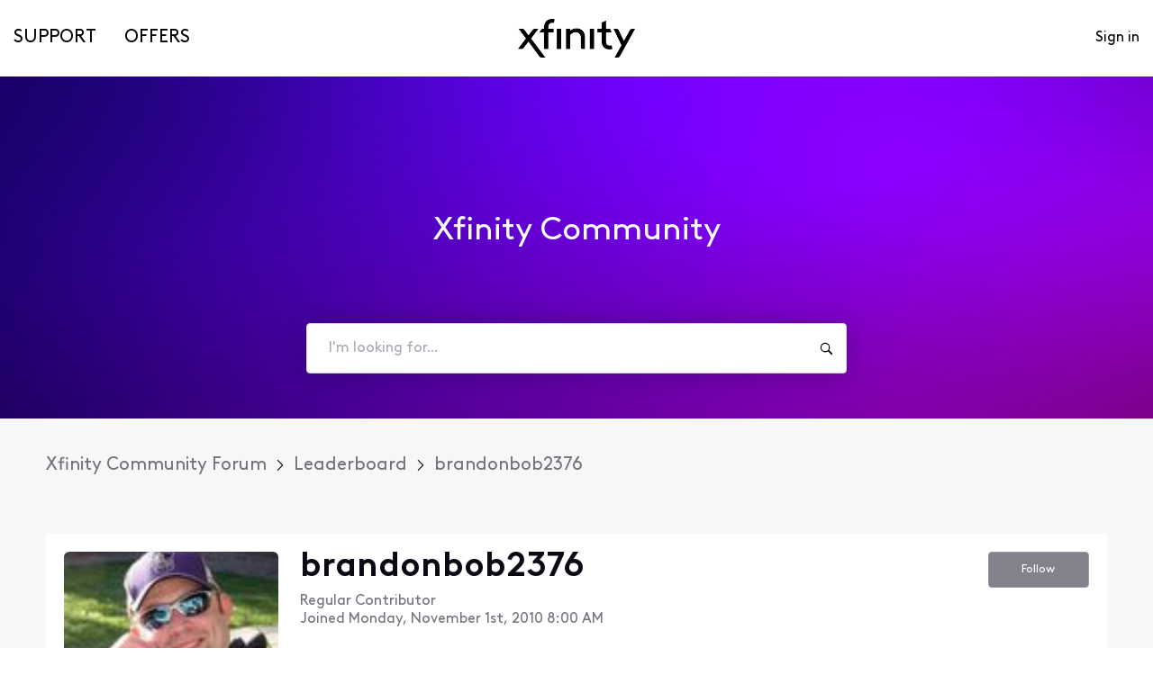

--- FILE ---
content_type: application/x-javascript
request_url: https://assets.adobedtm.com/331fbea29f79/5d27143e4c5d/launch-e78575acc1e1.min.js
body_size: 69614
content:
// For license information, see `https://assets.adobedtm.com/331fbea29f79/5d27143e4c5d/launch-e78575acc1e1.js`.
window._satellite=window._satellite||{},window._satellite.container={buildInfo:{minified:!0,buildDate:"2025-09-09T15:50:23Z",turbineBuildDate:"2024-08-22T17:32:44Z",turbineVersion:"28.0.0"},environment:{id:"EN33606785be2743babed347d06731a0a1",stage:"production"},dataElements:{"page | subCategory2":{defaultValue:"",modulePath:"data-layer-test/src/lib/dataElements/dataTestWconfig.js",settings:{fieldSeparator:"",selectedFields:[{options:{},selectedField:{name:"page.category.subCategory2",type:"string"},selectedSchema:"Transitional"}]}},"page | targetIdQueryParam":{defaultValue:"",modulePath:"core/src/lib/dataElements/queryStringParameter.js",settings:{name:"TargetId",caseInsensitive:!0}},"transaction | buyflowPaymentMethod":{defaultValue:"",modulePath:"data-layer-test/src/lib/dataElements/dataTestWconfig.js",settings:{fieldSeparator:"",selectedFields:[{options:{},selectedField:{name:"transaction.attributes.buyflowPaymentMethod",type:"string"},selectedSchema:"Transitional"}]}},"transaction | funnelType":{defaultValue:"",modulePath:"data-layer-test/src/lib/dataElements/dataTestWconfig.js",settings:{fieldSeparator:"",selectedFields:[{options:{},selectedField:{name:"transaction.attributes.funnelType",type:"string"},selectedSchema:"Transitional"}]}},"page | loadEvent":{defaultValue:"",modulePath:"data-layer-test/src/lib/dataElements/dataTestWconfig.js",settings:{fieldSeparator:"",selectedFields:[{options:{},selectedField:{name:"page.attributes.pageLoadEvent",type:"string"},selectedSchema:"Transitional"}]}},"siteInfo | server":{defaultValue:"",modulePath:"data-layer-test/src/lib/dataElements/dataTestWconfig.js",settings:{fieldSeparator:"",selectedFields:[{options:{},selectedField:{name:"siteInfo.server",type:"string",examples:["PATAPLL-J72NXW1"],description:"The server where the page is hosted."},selectedSchema:"Core"}]}},"page | performanceTime":{defaultValue:"",modulePath:"data-layer-test/src/lib/dataElements/dataTestWconfig.js",settings:{fieldSeparator:"",selectedFields:[{options:{},selectedField:{name:"performance.pageView.ms",type:"number",description:"The time in milliseconds for the current page view. This is the difference between 'end' and 'start'."},selectedSchema:"Core"}]}},"page | pageURL":{defaultValue:"",modulePath:"core/src/lib/dataElements/pageInfo.js",settings:{attribute:"url"}},"event | selfServiceTransactions":{defaultValue:"",modulePath:"core/src/lib/dataElements/customCode.js",settings:{source:function(e){return adobe.consulting.util.getObjVal(e,"transaction.attributes.selfServiceTransactions")}}},"page | affiliateChannelName":{defaultValue:"",modulePath:"data-layer-test/src/lib/dataElements/dataTestWconfig.js",settings:{fieldSeparator:"|",selectedFields:[{options:{},selectedField:{name:"page.affiliate.name",type:"string",examples:["comcast","best buy","verizon wireless"],description:"Affiliate name data for omni-channel"},selectedSchema:"Core"},{options:{},selectedField:{name:"page.affiliate.channel",type:"string",examples:["web","x1","direct"],description:"Affiliate channel data for omni-channel."},selectedSchema:"Core"}]}},"page | codebaseName":{defaultValue:"",modulePath:"data-layer-test/src/lib/dataElements/dataTestWconfig.js",settings:{fieldSeparator:"",selectedFields:[{options:{},selectedField:{name:"page.codebase.name",type:"string",examples:["h&s resi","modesto","df learn","my account","local store"],description:"The name of the codebase."},selectedSchema:"Core"}]}},"event | timePlayed":{modulePath:"core/src/lib/dataElements/customCode.js",settings:{source:function(e){return adobe.consulting.util.getObjVal(e,"detail.timePlayed")}}},"siteInfo | CTPSessionID":{defaultValue:"",modulePath:"data-layer-test/src/lib/dataElements/dataTestWconfig.js",settings:{fieldSeparator:"",selectedFields:[{options:{},selectedField:{name:"siteInfo.ctpSessionID",type:"string"},selectedSchema:"Transitional"}]}},"utility | isPrivacyPage":{defaultValue:"",modulePath:"core/src/lib/dataElements/customCode.js",settings:{source:function(){return location.href.indexOf("xfinity.com/privacy/")>-1}}},"transaction | buyflowType":{defaultValue:"",modulePath:"data-layer-test/src/lib/dataElements/dataTestWconfig.js",settings:{fieldSeparator:"",selectedFields:[{options:{},selectedField:{name:"transaction.attributes.buyflowType",type:"string"},selectedSchema:"Transitional"}]}},"transaction | installationType":{defaultValue:"",modulePath:"data-layer-test/src/lib/dataElements/dataTestWconfig.js",settings:{fieldSeparator:"",selectedFields:[{options:{},selectedField:{name:"transaction.attributes.installationType",type:"string"},selectedSchema:"Transitional"}]}},"transaction | transactionID":{defaultValue:"",modulePath:"data-layer-test/src/lib/dataElements/dataTestWconfig.js",settings:{fieldSeparator:"",selectedFields:[{options:{},selectedField:{name:"transaction.transactionID",type:"string"},selectedSchema:"Transitional"}]}},"user | preActivationState":{defaultValue:"",modulePath:"data-layer-test/src/lib/dataElements/dataTestWconfig.js",settings:{fieldSeparator:"",selectedFields:[{options:{user:{item:"first",action:"pluck"},profile:{item:"first",action:"pluck"}},selectedField:{name:"user[n].profile[n].profileInfo.preActivationState",type:"string"},selectedSchema:"Transitional"}]}},"event | pageName":{defaultValue:"",modulePath:"core/src/lib/dataElements/customCode.js",settings:{source:function(e){return adobe.consulting.util.getObjVal(e,"detail.eventPage")}}},"code | errorMessage":{modulePath:"core/src/lib/dataElements/customCode.js",settings:{source:function(e){var t="";return t=adobe.consulting.util.getObjVal(e,"detail.errorMessage"),digitalData.page&&digitalData.page.attributes&&digitalData.page.attributes.errorMessage&&(t=""==t?digitalData.page.attributes.errorMessage:t+"|"+digitalData.page.attributes.errorMessage),digitalData.pageInfo&&digitalData.pageInfo.errorMessage&&(t=""==t?digitalData.pageInfo.errorMessage:t+"|"+digitalData.page.attributes.errorMessage),t}}},"globalNav | personalized":{modulePath:"data-layer-test/src/lib/dataElements/dataTestWconfig.js",settings:{fieldSeparator:"",selectedFields:[{options:{},selectedField:{name:"globalNav.personalized",type:"string"},selectedSchema:"Transitional"}]}},"utility | targetVersion":{cleanText:!0,modulePath:"core/src/lib/dataElements/customCode.js",settings:{source:function(){return adobe&&adobe.target&&adobe.target.VERSION?adobe.target.VERSION:"no at.js"}}},"page | businessType":{defaultValue:"",modulePath:"data-layer-test/src/lib/dataElements/dataTestWconfig.js",settings:{fieldSeparator:"",selectedFields:[{options:{},selectedField:{name:"page.category.businessType",type:"string",examples:["resi","busn_ent","busn_smb","mobile"],description:"Comcast top level business."},selectedSchema:"Core"}]}},"user | zipServiceAddress":{defaultValue:"",modulePath:"data-layer-test/src/lib/dataElements/dataTestWconfig.js",settings:{fieldSeparator:"",selectedFields:[{options:{user:{item:"first",action:"pluck"}},selectedField:{name:"user[n].segment.zipServiceAddress",type:"string"},selectedSchema:"Transitional"}]}},"page | ridQueryParam":{defaultValue:"",modulePath:"core/src/lib/dataElements/queryStringParameter.js",settings:{name:"rid",caseInsensitive:!0}},"user | customerType":{defaultValue:"",modulePath:"data-layer-test/src/lib/dataElements/dataTestWconfig.js",settings:{fieldSeparator:"",selectedFields:[{options:{user:{item:"first",action:"pluck"},profile:{item:"first",action:"pluck"}},selectedField:{name:"user[n].profile[n].profileInfo.customerType",type:"string",description:"Captures the Customer Type (new/existing). This is exactly experience type."},selectedSchema:"Core"}]}},"globalNav | offered":{modulePath:"data-layer-test/src/lib/dataElements/dataTestWconfig.js",settings:{fieldSeparator:"",selectedFields:[{options:{},selectedField:{name:"globalNav.offered",type:"string"},selectedSchema:"Transitional"}]}},"transaction | flowName":{defaultValue:"",modulePath:"data-layer-test/src/lib/dataElements/dataTestWconfig.js",settings:{fieldSeparator:"",selectedFields:[{options:{},selectedField:{name:"transaction.attributes.flowName",type:"string",examples:["helpmedecide"],description:"The name of the flow."},selectedSchema:"Core"}]}},"page | workFlowIdentifier":{defaultValue:"",modulePath:"data-layer-test/src/lib/dataElements/dataTestWconfig.js",settings:{fieldSeparator:"",selectedFields:[{options:{},selectedField:{name:"page.category.workFlowIdentifier",type:"string"},selectedSchema:"Transitional"}]}},"page | primaryCategory":{defaultValue:"",modulePath:"data-layer-test/src/lib/dataElements/dataTestWconfig.js",settings:{fieldSeparator:"",selectedFields:[{options:{},selectedField:{name:"page.category.primaryCategory",type:"string",examples:["shop","help and support","my account","idm"],description:"This is used to track site section on every page. Every section should have an unique sitesection."},selectedSchema:"Core"}]}},"page | language":{defaultValue:"",modulePath:"data-layer-test/src/lib/dataElements/dataTestWconfig.js",settings:{fieldSeparator:"",selectedFields:[{options:{},selectedField:{name:"page.pageInfo.language",type:"string",description:"Language of the page. Values should be in ISO Language Code, either English (en) or Spanish (es)."},selectedSchema:"Core"}]}},"event | buyflowStepArray":{defaultValue:"",modulePath:"core/src/lib/dataElements/customCode.js",settings:{source:function(e){return adobe.consulting.util.getObjVal(e,"detail.transaction.attributes.buyflowStep")}}},"siteInfo | MCVID":{defaultValue:"",modulePath:"adobe-mcid/src/lib/dataElements/ecid.js",settings:{}},"page | postTitle":{modulePath:"data-layer-test/src/lib/dataElements/dataTestWconfig.js",settings:{fieldSeparator:"",selectedFields:[{options:{},selectedField:{name:"page.post.postInfo.postTitle",type:"string",description:"The title of the post"},selectedSchema:"Transitional"}]}},"page | subCategory1":{defaultValue:"",modulePath:"data-layer-test/src/lib/dataElements/dataTestWconfig.js",settings:{fieldSeparator:"",selectedFields:[{options:{},selectedField:{name:"page.category.subCategory1",type:"string",examples:["buyflow","learn","billing","my plan"],description:"This is used to track sub section on every page."},selectedSchema:"Core"}]}},"page | siteType":{defaultValue:"",modulePath:"data-layer-test/src/lib/dataElements/dataTestWconfig.js",settings:{fieldSeparator:"",selectedFields:[{options:{},selectedField:{name:"page.category.siteType",type:"string",examples:["sales","selfservice"],description:"On load of every page populate site prefix - top level section name, business unit."},selectedSchema:"Core"}]}},"event | eventAction":{defaultValue:"",modulePath:"core/src/lib/dataElements/customCode.js",settings:{source:function(e){return adobe.consulting.util.getObjVal(e,"detail.eventAction")}}},"user | authGUID":{defaultValue:"",modulePath:"data-layer-test/src/lib/dataElements/dataTestWconfig.js",settings:{fieldSeparator:"",selectedFields:[{options:{user:{item:"first",action:"pluck"},profile:{item:"first",action:"pluck"}},selectedField:{name:"user[n].profile[n].profileInfo.authGUID",type:"string"},selectedSchema:"Transitional"}]}},"page | subCategory3":{defaultValue:"",modulePath:"data-layer-test/src/lib/dataElements/dataTestWconfig.js",settings:{fieldSeparator:"",selectedFields:[{options:{},selectedField:{name:"page.category.subCategory3",type:"string"},selectedSchema:"Transitional"}]}},"user | authenticationStatus":{defaultValue:"",modulePath:"data-layer-test/src/lib/dataElements/dataTestWconfig.js",settings:{fieldSeparator:"|",selectedFields:[{options:{user:{item:"first",action:"pluck"},profile:{item:"first",action:"pluck"}},selectedField:{name:"user[n].profile[n].profileInfo.authenticationType",type:"string",description:"Populate authentication type on every page of the website."},selectedSchema:"Core"},{options:{user:{item:"first",action:"pluck"},profile:{item:"first",action:"pluck"}},selectedField:{name:"user[n].profile[n].profileInfo.recognizationType",type:"string",description:"Populate recognization type on every page of the website."},selectedSchema:"Core"}]}},"siteInfo | visitorID":{defaultValue:"",modulePath:"data-layer-test/src/lib/dataElements/dataTestWconfig.js",settings:{fieldSeparator:"",selectedFields:[{options:{},selectedField:{name:"siteInfo.visitorID",type:"string",examples:["1497c713-186f-4015-b7ce-5014f788d064"],description:"The visitor session ID of that session."},selectedSchema:"Core"}]}},"code | propertyNameWithRuleName":{modulePath:"core/src/lib/dataElements/customCode.js",settings:{source:function(e){return _satellite.property.name+" ^ "+e.$rule.name}}},"siteInfo | siteVersion":{defaultValue:"",modulePath:"data-layer-test/src/lib/dataElements/dataTestWconfig.js",settings:{fieldSeparator:"",selectedFields:[{options:{},selectedField:{name:"siteInfo.siteVersion",type:"string"},selectedSchema:"Transitional"}]}},"user | uidCreationType":{defaultValue:"",forceLowerCase:!0,modulePath:"core/src/lib/dataElements/customCode.js",settings:{source:function(){var e;return adobe.consulting.util.getObjVal(digitalData,"user.0.profile.0.attributes.uidCreationType")?e=adobe.consulting.util.getObjVal(digitalData,"user.0.profile.0.attributes.uidCreationType"):adobe.consulting.util.getObjVal(digitalData,"page.pageInfo.referrerId")&&(e=adobe.consulting.util.getObjVal(digitalData,"page.pageInfo.referrerId")),e}}},"product | offerSystem":{defaultValue:"",modulePath:"data-layer-test/src/lib/dataElements/dataTestWconfig.js",settings:{fieldSeparator:"",selectedFields:[{options:{product:{item:"last",action:"pluck"}},selectedField:{name:"product[n].productInfo.system",type:"string"},selectedSchema:"Transitional"}]}},"offerinfo | system":{defaultValue:"",modulePath:"data-layer-test/src/lib/dataElements/dataTestWconfig.js",settings:{fieldSeparator:"",selectedFields:[{options:{},selectedField:{name:"offerInfo.offerSystem",type:"string"},selectedSchema:"Transitional"}]}},"code | impressionComponentMovers":{forceLowerCase:!0,modulePath:"core/src/lib/dataElements/customCode.js",settings:{source:function(){var e="";return digitalData&&digitalData.page&&digitalData.page.attributes&&digitalData.page.attributes.testing&&digitalData.page.attributes.testing.experience&&""!==digitalData.page.attributes.testing.experience[0]&&digitalData.page.attributes.testing.experience[0].indexOf("inline message")>-1?e="shop|movers|localization|inline message pending disco":digitalData&&digitalData.page&&digitalData.page.attributes&&digitalData.page.attributes.testing&&digitalData.page.attributes.testing.experience&&""!==digitalData.page.attributes.testing.experience[0]&&digitalData.page.attributes.testing.experience[0].indexOf("overlay")>-1&&digitalData.component&&digitalData.component[0]&&digitalData.component[0].componentInfo&&digitalData.component[0].componentInfo.componentName&&(e="shop|movers|localization|overlay modal pending disco"),e}}},"transaction | buyflowStep":{defaultValue:"",modulePath:"data-layer-test/src/lib/dataElements/dataTestWconfig.js",settings:{fieldSeparator:"",selectedFields:[{options:{},selectedField:{name:"transaction.attributes.buyflowStep",type:"string"},selectedSchema:"Transitional"}]}},"page | releaseVersion":{defaultValue:"",modulePath:"data-layer-test/src/lib/dataElements/dataTestWconfig.js",settings:{fieldSeparator:"",selectedFields:[{options:{},selectedField:{name:"page.codebase.releaseVersion",type:"string",examples:["11_02_16","sprint 702","3.4.3"],description:"Release label for the version of the codebase."},selectedSchema:"Core"}]}},"page | businessSiteType":{defaultValue:"",modulePath:"data-layer-test/src/lib/dataElements/dataTestWconfig.js",settings:{fieldSeparator:"|",selectedFields:[{options:{},selectedField:{name:"page.category.businessType",type:"string",examples:["resi","busn_ent","busn_smb","mobile"],description:"Comcast top level business."},selectedSchema:"Core"},{options:{},selectedField:{name:"page.category.siteType",type:"string",examples:["sales","selfservice"],description:"On load of every page populate site prefix - top level section name, business unit."},selectedSchema:"Core"}]}},"event | marketID":{defaultValue:"",modulePath:"core/src/lib/dataElements/customCode.js",settings:{source:function(e){return adobe.consulting.util.getObjVal(e,"user.0.segment.marketID")}}},"code | siteVersion":{defaultValue:"",modulePath:"core/src/lib/dataElements/customCode.js",settings:{source:function(){if("undefined"==typeof digitalData)return"";var e=adobe.consulting.util.getObjVal(digitalData,"siteInfo.siteVersion").toString();return _satellite.getVar("page | designType")&&(e=_satellite.getVar("page | designType"),_satellite.getVar("page | codebaseName")&&(e=e+"|"+_satellite.getVar("page | codebaseName"),_satellite.getVar("page | releaseVersion")&&(e=e+"|"+_satellite.getVar("page | releaseVersion")))),e}}},"page | campaignId and Promo Id":{modulePath:"core/src/lib/dataElements/javascriptVariable.js",settings:{path:"digitalData.page.campaign.campaignId"}},"siteInfo | sessionID":{defaultValue:"",modulePath:"data-layer-test/src/lib/dataElements/dataTestWconfig.js",settings:{fieldSeparator:"",selectedFields:[{options:{},selectedField:{name:"siteInfo.sessionID",type:"string",examples:["1497c713-186f-4015-b7ce-5014f788d064"],description:"The session ID of that session."},selectedSchema:"Core"}]}},"globalNav | current":{modulePath:"data-layer-test/src/lib/dataElements/dataTestWconfig.js",settings:{fieldSeparator:"",selectedFields:[{options:{},selectedField:{name:"globalNav.current",type:"string"},selectedSchema:"Transitional"}]}},"transaction | flowStage":{defaultValue:"",modulePath:"data-layer-test/src/lib/dataElements/dataTestWconfig.js",settings:{fieldSeparator:"",selectedFields:[{options:{},selectedField:{name:"transaction.attributes.flowStage",type:"string",description:"The current stage of the flow."},selectedSchema:"Core"}]}},"segment | list":{defaultValue:"",modulePath:"data-layer-test/src/lib/dataElements/dataTestWconfig.js",settings:{fieldSeparator:"",selectedFields:[{options:{"segment.list":{action:"join",separator:","}},selectedField:{name:"segment.list[n]",type:"string"},selectedSchema:"Core"}]}},"event | onsiteSearchTerm":{defaultValue:"",modulePath:"core/src/lib/dataElements/customCode.js",settings:{source:function(e){return adobe.consulting.util.getObjVal(e,"detail.page.pageInfo.onsiteSearchTerm")}}},"user | UIDVerificationMethod":{defaultValue:"",modulePath:"data-layer-test/src/lib/dataElements/dataTestWconfig.js",settings:{fieldSeparator:"",selectedFields:[{options:{user:{item:"first",action:"pluck"},profile:{item:"first",action:"pluck"}},selectedField:{name:"user[n].profile[n].attributes.UIDVerificationMethod",type:"string"},selectedSchema:"Transitional"}]}},"event | videoName":{modulePath:"core/src/lib/dataElements/customCode.js",settings:{source:function(e){return adobe.consulting.util.getObjVal(e,"detail.videoName")}}},"user | type":{defaultValue:"",forceLowerCase:!0,modulePath:"data-layer-test/src/lib/dataElements/dataTestWconfig.js",settings:{fieldSeparator:"",selectedFields:[{options:{user:{item:"first",action:"pluck"},profile:{item:"first",action:"pluck"}},selectedField:{name:"user[n].profile[n].profileInfo.type",type:"string"},selectedSchema:"Transitional"}]}},"transaction | paymentType":{defaultValue:"",modulePath:"data-layer-test/src/lib/dataElements/dataTestWconfig.js",settings:{fieldSeparator:"",selectedFields:[{options:{},selectedField:{name:"transaction.attributes.billPay.paymentType",type:"string"},selectedSchema:"Transitional"}]}},"user | currentMRC":{defaultValue:"",modulePath:"data-layer-test/src/lib/dataElements/dataTestWconfig.js",settings:{fieldSeparator:"",selectedFields:[{options:{user:{item:"first",action:"pluck"},profile:{item:"first",action:"pluck"}},selectedField:{name:"user[n].profile[n].profileInfo.currentMRC",type:"number",description:"Used to track user's current monthly reoccuring charges"},selectedSchema:"Core"}]}},"code | pageName":{modulePath:"core/src/lib/dataElements/customCode.js",settings:{source:function(){function e(e){var t=_satellite.getVar(e);return void 0!==t&&""!=t?t+"|":""}var t=adobe.consulting.util.getObjVal(digitalData,"page.pageInfo.screenName").toString(),n=adobe.consulting.util.getObjVal(digitalData,"page.pageInfo.pageName").toString();return""!==t&&(n=e("page | businessType")+e("page | siteType")+e("page | primaryCategory")+e("page | subCategory1")+e("page | subCategory2")+e("page | subCategory3")+t),n}}},"code |  globalNavPersonalized":{modulePath:"core/src/lib/dataElements/customCode.js",settings:{source:function(){var e=_satellite.getVar("globalNav | personalized");return""===e&&(e="default 1.0"),e}}},"user | houseHoldKey":{defaultValue:"",modulePath:"data-layer-test/src/lib/dataElements/dataTestWconfig.js",settings:{fieldSeparator:"",selectedFields:[{options:{user:{item:"first",action:"pluck"},profile:{item:"first",action:"pluck"}},selectedField:{name:"user[n].profile[n].profileInfo.houseHoldKey",type:"string"},selectedSchema:"Transitional"}]}},"page | pageName":{defaultValue:"",modulePath:"data-layer-test/src/lib/dataElements/dataTestWconfig.js",settings:{fieldSeparator:"",selectedFields:[{options:{},selectedField:{name:"page.pageInfo.pageName",type:"string",description:"Combined by the implementation from the following properties and pipe delimited [page.category.businessType, page.category.siteType, page.category.primaryCategory, page.category.subCategory1, page.pageInfo.screenName]. Do NOT set this."},selectedSchema:"Core"}]}},"code | impressionComponentClick":{defaultValue:"",modulePath:"core/src/lib/dataElements/customCode.js",settings:{source:function(){var e="",t="";return digitalData&&digitalData.event&&digitalData.event[digitalData.event.length-1]&&digitalData.event[digitalData.event.length-1].eventInfo&&digitalData.event[digitalData.event.length-1].eventInfo.component&&digitalData.event[digitalData.event.length-1].eventInfo.component[digitalData.event[digitalData.event.length-1].eventInfo.component.length-1]&&(t=digitalData.event[digitalData.event.length-1].eventInfo.component[digitalData.event[digitalData.event.length-1].eventInfo.component.length-1]),t&&t.componentInfo&&(e+=""==e?(digitalData.page.category.primaryCategory?digitalData.page.category.primaryCategory:"")+(digitalData.page.category.subCategory1?"|"+digitalData.page.category.subCategory1:"")+">"+(t.componentInfo.componentName?t.componentInfo.componentName:"")+(t.componentInfo.componentID?"|"+t.componentInfo.componentID:"")+(t.componentInfo.instanceID?"|"+t.componentInfo.instanceID:"")+(t.componentInfo.description?"|"+t.componentInfo.description:"")+(t.attributes&&t.attributes.recID?"|"+t.attributes.recID:"")+(t.attributes&&t.attributes.isFallbackContent?"|"+t.attributes.isFallbackContent:"")+(t.attributes&&t.attributes.sitecoreUrl?"|"+t.attributes.sitecoreUrl:""):","+(digitalData.page.category.primaryCategory?digitalData.page.category.primaryCategory:"")+(digitalData.page.category.subCategory1?"|"+digitalData.page.category.subCategory1:"")+">"+(t.componentInfo.componentName?t.componentInfo.componentName:"")+(t.componentInfo.componentID?"|"+t.componentInfo.componentID:"")+"|"+(t.componentInfo.instanceID?"|"+t.componentInfo.instanceID:"")+(t.componentInfo.description?"|"+t.componentInfo.description:"")+(t.attributes&&t.attributes.recID?"|"+t.attributes.recID:"")+(t.attributes&&t.attributes.isFallbackContent?"|"+t.attributes.isFallbackContent:"")+(t.attributes&&t.attributes.sitecoreUrl?"|"+t.attributes.sitecoreUrl:"")),e}}},"code | pageURL without QSP":{modulePath:"core/src/lib/dataElements/customCode.js",settings:{source:function(){return window.location.href.split("?")[0]}}},"user | recoveryOptions":{defaultValue:"",modulePath:"data-layer-test/src/lib/dataElements/dataTestWconfig.js",settings:{fieldSeparator:"",selectedFields:[{options:{user:{item:"first",action:"pluck"},profile:{item:"first",action:"pluck"}},selectedField:{name:"user[n].profile[n].attributes.recoveryOptions",type:"string"},selectedSchema:"Transitional"}]}},"page | designType":{defaultValue:"",modulePath:"data-layer-test/src/lib/dataElements/dataTestWconfig.js",settings:{fieldSeparator:"",selectedFields:[{options:{},selectedField:{name:"page.category.designType",type:"string",examples:["mobile","desktop","responsive"],description:"mobile vs. desktop/tablet vs. responsive design."},selectedSchema:"Core"}]}},"transaction | fulfillmentType":{defaultValue:"",modulePath:"data-layer-test/src/lib/dataElements/dataTestWconfig.js",settings:{fieldSeparator:"",selectedFields:[{options:{},selectedField:{name:"transaction.attributes.fulfillmentType",type:"string"},selectedSchema:"Transitional"}]}},"page | pricePass":{modulePath:"core/src/lib/dataElements/javascriptVariable.js",settings:{path:"digitalData.page.campaign.pricePass"}},"code | globalNavMenu":{modulePath:"core/src/lib/dataElements/customCode.js",settings:{source:function(){var e=_satellite.getVar("globalNav | current"),t=_satellite.getVar("globalNav | offered"),n="";return""===e&&""===t||(n=e+":"+t),n}}},"page | intcmpQueryParam":{defaultValue:"",modulePath:"core/src/lib/dataElements/queryStringParameter.js",settings:{name:"intcmp",caseInsensitive:!0}},"product | productIDbuyFlow":{defaultValue:"",modulePath:"core/src/lib/dataElements/customCode.js",settings:{source:function(){var e="";if(digitalData&&digitalData.product)for(i=0;i<digitalData.product.length;i++){var t=digitalData.product[i].productInfo;t&&t.productID&&(e+=""==e?";"+t.productID+";"+t.quantity+";"+t.price:",;"+t.productID+";"+t.quantity+";"+t.price)}return e}}},"page | storeNumber":{modulePath:"data-layer-test/src/lib/dataElements/dataTestWconfig.js",settings:{fieldSeparator:"",selectedFields:[{options:{},selectedField:{name:"page.pageInfo.storeNumber",type:"string",description:"The store number on the Retail Dashboard site."},selectedSchema:"Transitional"}]}},"user | customerGUID":{defaultValue:"",modulePath:"data-layer-test/src/lib/dataElements/dataTestWconfig.js",settings:{fieldSeparator:"",selectedFields:[{options:{user:{item:"first",action:"pluck"},profile:{item:"first",action:"pluck"}},selectedField:{name:"user[n].profile[n].profileInfo.userGUID",type:"string"},selectedSchema:"Transitional"}]}},"transaction | flowOrder":{defaultValue:"",modulePath:"data-layer-test/src/lib/dataElements/dataTestWconfig.js",settings:{fieldSeparator:"",selectedFields:[{options:{"transaction.attributes.flowOrder":{action:"join",separator:"|"}},selectedField:{name:"transaction.attributes.flowOrder[n]",type:"string"},selectedSchema:"Core"}]}},"user | userNameType":{defaultValue:"",modulePath:"data-layer-test/src/lib/dataElements/dataTestWconfig.js",settings:{fieldSeparator:"",selectedFields:[{options:{user:{item:"first",action:"pluck"},profile:{item:"first",action:"pluck"}},selectedField:{name:"user[n].profile[n].attributes.userNameType",type:"string"},selectedSchema:"Transitional"}]}},ECID:{defaultValue:"ECID Not Set",modulePath:"adobe-mcid/src/lib/dataElements/ecid.js",settings:{}},"event | onsiteSearchResultsNumber":{modulePath:"core/src/lib/dataElements/customCode.js",settings:{source:function(e){var t=adobe.consulting.util.getObjVal(e,"detail.page.pageInfo.onsiteSearchResultsNumber").toString();return"0"==t?"zero":t}}},"code | impressionComponent":{defaultValue:"",modulePath:"core/src/lib/dataElements/customCode.js",settings:{source:function(){var e="";if(digitalData&&digitalData.component)for(i=0;i<digitalData.component.length;i++)digitalData.component[i].componentName&&digitalData.component[i].placementName?e+=""==e?digitalData.component[i].placementName+">"+digitalData.component[i].componentName:","+digitalData.component[i].placementName+">"+digitalData.component[i].componentName:digitalData.component[i].componentName&&!digitalData.component[i].placementName?e+=""==e?digitalData.component[i].componentName:","+digitalData.component[i].componentName:!digitalData.component[i].componentName&&digitalData.component[i].placementName?e+=""==e?digitalData.component[i].placementName:","+digitalData.component[i].placementName:digitalData.component[i].componentInfo&&(e+=""==e?(digitalData.page.category.primaryCategory?digitalData.page.category.primaryCategory:"")+(digitalData.page.category.subCategory1?"|"+digitalData.page.category.subCategory1:"")+">"+(digitalData.component[i].componentInfo.componentName?digitalData.component[i].componentInfo.componentName:"")+(digitalData.component[i].componentInfo.componentID?"|"+digitalData.component[i].componentInfo.componentID:"")+(digitalData.component[i].componentInfo.instanceID?"|"+digitalData.component[i].componentInfo.instanceID:"")+(digitalData.component[i].componentInfo.description?"|"+digitalData.component[i].componentInfo.description:""):","+(digitalData.page.category.primaryCategory?digitalData.page.category.primaryCategory:"")+(digitalData.page.category.subCategory1?"|"+digitalData.page.category.subCategory1:"")+">"+(digitalData.component[i].componentInfo.componentName?digitalData.component[i].componentInfo.componentName:"")+(digitalData.component[i].componentInfo.componentID?"|"+digitalData.component[i].componentInfo.componentID:"")+"|"+(digitalData.component[i].componentInfo.instanceID?"|"+digitalData.component[i].componentInfo.instanceID:"")+(digitalData.component[i].componentInfo.description?"|"+digitalData.component[i].componentInfo.description:""));return e}}},"page | qsErrorCode":{defaultValue:"",modulePath:"core/src/lib/dataElements/queryStringParameter.js",settings:{name:"errorCode",caseInsensitive:!0}},"page | midQueryParam":{defaultValue:"",modulePath:"core/src/lib/dataElements/queryStringParameter.js",settings:{name:"mid",caseInsensitive:!0}}},extensions:{"adobe-analytics":{displayName:"Adobe Analytics",hostedLibFilesBaseUrl:"https://assets.adobedtm.com/extensions/EP31dbb9c60e404ba1aa6e746d49be6f29/",settings:{orgId:"DA11332E5321D0550A490D45@AdobeOrg",customSetup:{source:function(e){function t(e){e.eVar37="D=pageName",void 0!==e.eVar51&&(e.campaign=(e.eVar51+"").substring(0,e.eVar51.indexOf("^"))),e.eVar41&&(e.t_search=e.getValOnce(e.eVar41,"ev41",0),e.events.indexOf("event9")>-1&&(e.events=e.repl(e.events,",event9","")),e.t_search&&(e.events=e.apl(e.events,"event9",",",2))),e._searchTerms=e.getAndPersistValue(e.eVar41,"stc18",0),!e.prop18&&e._searchTerms&&(e.prop18='D="'+e._searchTerms+' - "+ pageName'),e.channelManager("cmp,CMP,dfaid,DFAID,mid,MID,cid,CID","","0"),"Unknown Paid Channel"==e._channel&&(e._channel=e._campaign.substring(0,3)),null!==e._campaign&&e._campaign.indexOf("I_B_CM")>-1&&(e._channel="Cable Movers"),null!==e._campaign&&(e._campaign.indexOf("GOOCOMAL119455")>-1||e._campaign.indexOf("GOOCOM119468")>-1)&&(e._channel="Organic"),null!==e._campaign&&e._campaign.indexOf("XFICOMUTOL3X")>-1&&e._campaign.indexOf("ILC")<0&&(e._channel=".net redirect"),e.campaign||"Natural Search"!=e._channel||(e.campaign=e._campaign+" organic",e.campaign=e.campaign.substr(15,e.campaign.length),e._channel="Organic"),e.campaign||(e.campaign=e._campaignID),e.campaign&&(e.eVar17=e._keywords),e.eVar45||(e.eVar45=_satellite.getVar("page | intcmpQueryParam")),e.eVar45=e.getValOnce(e.eVar45,"s_v45",0),e.eVar45&&(e._channel=""),e._channel&&"external"==e._channel.toString().toLowerCase()&&(e._channel=""),"Other Natural Referrers"==e._channel&&"n/a"==e._campaignID&&document.referrer.indexOf("xfinity.com")<0&&document.referrer.indexOf("comcast.com")<0&&(e.campaign="Other Natural Referrers"),"n/a"==e.campaign&&(e.campaign="",e._channel="",e.eVar17=""),e.purchaseID&&(e.prop21="D=xact",e.purchaseID=(e.purchaseID+"").slice(0,20)),e.prop25||(e.prop25=e.pageName+"|page load"),e.eVar46=e.getDaysSinceLastVisit("s_lv"),e.prop73="AA Hosted by Adobe Launch | "+n,e.pageName&&!e.prop17&&(e.prop70=e.getPreviousValue(e.pageName,"gpv_Page"));var t="750",i="980";"undefined"!=typeof bp1&&"undefined"!=typeof bp2&&(t=bp1,i=bp2);var a,r,o=e.getRwd(!1,t,i);if(void 0!==e.prop44&&e.prop44.indexOf("responsive")>-1&&(o=e.getRwd(!0,t,i)),void 0!==window.innerWidth?(a=window.innerWidth,r=window.innerHeight):void 0!==document.documentElement&&void 0!==document.documentElement.clientWidth&&0!=document.documentElement.clientWidth?(a=document.documentElement.clientWidth,r=document.documentElement.clientHeight):(a=document.getElementsByTagName("body")[0].clientWidth,r=document.getElementsByTagName("body")[0].clientHeight),a>r)var s="landscape";else s="portrait";if(e.eVar29=s+":"+o,e.eVar71)var c=e.eVar71;if(e.eVar64)var l=e.eVar64;void 0!==c&&c&&void 0!==l&&l&&_satellite.getVisitorId().setCustomerIDs({comcast618custguidv71:{id:c,authState:Visitor.AuthState.AUTHENTICATED},comcast_v64:{id:l,authState:Visitor.AuthState.AUTHENTICATED},AdobeCampaignID:{id:c,authState:Visitor.AuthState.AUTHENTICATED}}),
void 0!==c&&c&&void 0===l&&!l&&_satellite.getVisitorId().setCustomerIDs({comcast618custguidv71:{id:c,authState:Visitor.AuthState.AUTHENTICATED},AdobeCampaignID:{id:c,authState:Visitor.AuthState.AUTHENTICATED}}),"undefined"!=typeof digitalData&&""!=adobe.consulting.util.getObjVal(digitalData,"user.0.profile.0.profileInfo.houseHoldKey")&&_satellite.getVisitorId().setCustomerIDs({comcast_houseHoldKey:{id:adobe.consulting.util.getObjVal(digitalData,"user.0.profile.0.profileInfo.houseHoldKey"),authState:Visitor.AuthState.AUTHENTICATED}})}var n="09252020";if(e.linkTrackVars="None",e.linkTrackEvents="None",e.prop54="undefined"!=typeof Visitor?"VisitorAPI Present":"VisitorAPI Missing",e.visitor=Visitor.getInstance("DA11332E5321D0550A490D45@AdobeOrg"),e._channelParameter="Banner Ad|dfaid>Email Marketing|MID",e._channelPattern="Banner Ad|BAC>Direct Marketing|DMC>Email Marketing|EMC>Owned Assets|ILC>Paid Search|KNC>Social|SOC>Television|TEL",e.usePlugins=!0,e.doPlugins=t,void 0===i){var i=!0,a=function(){var e=this.c_rr("s_pers"),t=(new Date).getTime(),n="";if(!e)return"";for(var i=e.split(";"),a=0,r=i.length;a<r;a++)(e=i[a].match(/\|([0-9]+)$/))&&parseInt(e[1])>=t&&(n+=i[a]+";");return n},r=function(e){var t=this.c_rr(e),n=this.removeExpiredCookies();if(t)return t;if(e=this.escape(e),t=n.indexOf(" "+e+"="),0>(t=(n=0>t?this.c_rr("s_sess"):n).indexOf(" "+e+"=")))return"";var i=n.indexOf("|",t),a=n.indexOf(";",t);return i=0<i?i:a,this.unescape(n.substring(t+2+e.length,0>i?n.length:i))},o=function(e,t,n){var i=new Date(0),a=0,r=!1,o=0;if("s_sq"!==e){this.c_wr(e,"",i),e=this.escape(e);var s=this.removeExpiredCookies();-1<(i=s.indexOf(" "+e+"="))&&(s=s.substring(0,i)+s.substring(s.indexOf(";",i)+1),r=!0);var c=this.c_rr("s_sess");if(-1<(i=c.indexOf(" "+e+"="))&&(c=c.substring(0,i)+c.substring(c.indexOf(";",i)+1),o=!0),i=new Date,n){if(1===n){var l=(n=new Date).getYear();n.setYear(l+5+(1900>l?1900:0))}n.getTime()>i.getTime()&&(s+=" "+e+"="+this.escape(t)+"|"+n.getTime()+";",r=!0)}else c+=" "+e+"="+this.escape(t)+";",o=!0;if(c=c.replace(/%00/g,""),s=s.replace(/%00/g,""),o&&this.c_wr("s_sess",c,0),r){for(n=s;n&&-1<n.indexOf(";");)r=parseInt(n.substring(n.indexOf("|")+1,n.indexOf(";"))),n=n.substring(n.indexOf(";")+1),a=a<r?r:a;i.setTime(a),this.c_wr("s_pers",s,i)}return t===this.c_r(this.unescape(e))}this.c_wr(e,t)},s=function(e){this.c_w(e,"",new Date(0))};e.ccuSetup=function(){var e=this;e.c_wr||(e.c_wr=e.c_w),e.c_rr||(e.c_rr=e.c_r),e.removeExpiredCookies=a,e.c_r=e.cookieRead=r,e.c_w=e.cookieWrite=o,e.c_d=e.cookieDelete=s},e.ccuSetup()}e.getAamSegments=new Function("a","b","var s=this;var c=s.c_r(a);if(c){c=s.repl(c,b+'=','');}return c"),e.channelManager=function(e,t,n,i,a,r,o){var s,c,l,u,d,p,f,g,m,h,v,y,b,w,_,C,I,S,D,T,k,E,x,A,O,P,j,N,V,M,R,L,F,U,W,H=this,q=new Date,B=0;if(U=H.getQueryParam?1:0,W=H.repl?1:0,a&&(B=1,H.c_r(a)&&(B=0),q.setTime(q.getTime()+18e5),H.c_w(a,1,q),r&&H.c_r("s_tbm"+a+r.toString())&&(B=0)),"Typed/Bookmarked"==(s=H.referrer?H.referrer:document.referrer)&&(s=""),s=decodeURIComponent(s.toLowerCase()))for(l=s.indexOf("?")>-1?s.indexOf("?"):s.length,u=s.substring(0,l),d=s.split("/")[2].split("?")[0].toLowerCase(),p=(p=H.linkInternalFilters.toLowerCase()).split(","),G=0;G<p.length&&!(f=-1==d.indexOf(p[G])?"":s);G++);else c=1;if(!f&&!c)for(g=s,m=d,h=(v="Other Natural Referrers")+": "+d,y=H.seList+">"+H._extraSearchEngines,1==i&&(u=W?H.repl(u,"oogle","%"):H.replace(u,"oogle","%"),u=W?H.repl(u,"ahoo","^"):H.replace(u,"ahoo","^"),s=W?H.repl(s,"as_q","*"):H.replace(s,"as_q","*")),b=y.split(">"),w=0;w<b.length;w++){for(C=(_=(_=b[w]).split("|"))[0].split(","),I=0;I<C.length;I++){if(u.indexOf(C[I])>-1)for(S=_[2]?h=_[2]:d,1==i&&(S=W?H.repl(S,"#"," - "):H.replace(S,"#"," - "),s=W?H.repl(s,"*","as_q"):H.replace(s,"*","as_q"),S=W?H.repl(S,"^","ahoo"):H.replace(S,"^","ahoo"),S=W?H.repl(S,"%","oogle"):H.replace(S,"%","oogle")),D=_[1].split(","),T=0;T<D.length&&((s.indexOf(D[T]+"=")>-1||s.indexOf("duckduckgo")>-1||s.indexOf("googlequicksearchbox")>-1||0==s.indexOf("http://www.google.")||0==s.indexOf("https://www.google.")||0==s.indexOf("https://search.yahoo.com/")||0==s.indexOf("http://r.search.yahoo.com")||0==s.indexOf("https://www.bing.com"))&&(k=1),E=U?H.getQueryParam(D[T],"",s).toLowerCase():H.Util.getQueryParam(D[T],s).toLowerCase(),!k&&!E);T++);if(k||E)break}if(k||E)break}if(!f||"1"!=o){for(var G in x=e.split(","))if(x.hasOwnProperty(G)&&(U?H.getQueryParam(x[G]):H.Util.getQueryParam(x[G])))if(t)F=F?F+t+(U?H.getQueryParam(x[G]):H.Util.getQueryParam(x[G])):U?H.getQueryParam(x[G]):H.Util.getQueryParam(x[G]);else if(F=U?H.getQueryParam(x[G]):H.Util.getQueryParam(x[G]))break;F&&(h=F,v=S?"Paid Search":"Unknown Paid Channel"),!F&&S&&k&&(h=(v="Natural Search")+": "+S)}if(B&&c&&!F&&(g=m=h=v="Typed/Bookmarked"),(x=H._channelDomain)&&d&&!f)for(A=x.split(">"),O=0;O<A.length;O++){for(N=(j=(P=A[O]?A[O].split("|"):"")[1]?P[1].split(","):"").length,V=0;V<N;V++)if(M=j[V].toLowerCase(),(R=("/"+d).indexOf(M))>-1){v=P[0],h=F?h:v+": "+d;break}if(R>-1)break}if((x=H._channelParameter)&&"1"!=o)for(A=x.split(">"),O=0;O<A.length;O++){for(N=(j=(P=A[O]?A[O].split("|"):"")[1]?P[1].split(","):"").length,V=0;V<N;V++)if(R=U?H.getQueryParam(j[V]):H.Util.getQueryParam(j[V])){v=P[0],h=F?h:v+": "+d;break}if(R)break}if((x=H._channelPattern)&&"1"!=o&&F)for(A=x.split(">"),O=0;O<A.length;O++){for(N=(j=(P=A[O]?A[O].split("|"):"")[1]?P[1].split(","):"").length,V=0;V<N;V++)if(M=j[V].toLowerCase(),0==(L=(R=F?F.toLowerCase():"").indexOf(M))){v=P[0];break}if(0==L)break}L=v?F+m+v+E:"","0"!=(n=n||"c_m")&&(L=H.getValOnce(L,n,0)),L?(H._campaignID=F||"n/a",H._referrer=g||"n/a",H._referringDomain=m||"n/a",H._campaign=h||"n/a",H._channel=v||"n/a",H._partner=S||"n/a",H._keywords=k?E||"Keyword Unavailable":"n/a",r&&"Typed/Bookmarked"!=v&&(q.setTime(q.getTime()+864e5*r),H.c_w("s_tbm"+a+r.toString(),1,q))):H._campaignID=H._referrer=H._referringDomain=H._campaign=H._channel=H._partner=H._keywords=""},e.seList="google.,googlesyndication.com,.googleadservices.com|q,as_q|Google>bing.com|q|Bing>yahoo.com,yahoo.co.jp|p,va|Yahoo!>ask.jp,ask.co|q,ask|Ask>search.aol.,suche.aolsvc.de|q,query|AOL>altavista.co,altavista.de|q,r|AltaVista>.mywebsearch.com|searchfor|MyWebSearch>webcrawler.com|q|WebCrawler>wow.com|q|Wow>infospace.com|q|InfoSpace>blekko.com|q|Blekko>dogpile.com|q|DogPile>alhea.com|q|Alhea>duckduckgo.com|q|DuckDuckGo>info.com|qkw|Info.com>contenko.com|q|Contenko>baidu.com|word,wd|Baidu>daum.net,search.daum.net|q|Daum>icqit.com|q|icq>myway.com|searchfor|MyWay.com>naver.com,search.naver.com|query|Naver>netscape.com|query,search|Netscape Search>reference.com|q|Reference.com>seznam|w|Seznam.cz>abcsok.no|q|Startsiden>tiscali.it,www.tiscali.co.uk|key,query|Tiscali>virgilio.it|qs|Virgilio>yandex|text|Yandex.ru>optimum.net|q|Optimum Search>search.earthlink.net|q|Earthlink>search.comcast.net|q|Comcast>libero.it|query|libero.it>excite.co|search|Excite>mail.ru|q|Mail.ru>isearch.avg.com|q|AVG>msn.com|q|MSN>seznam.cz|q|seznam.cz>so.com|q|so.com>ixquick.com|query|ixquick.com>sogou.com|query|sogou.com>360.cn|q|360.cn",e.split=new Function("l","d","var i,x=0,a=new Array;while(l){i=l.indexOf(d);i=i>-1?i:l.length;a[x++]=l.substring(0,i);l=l.substring(i+d.length);}return a"),e.repl=new Function("x","o","n","var i=x.indexOf(o),l=n.length;while(x&&i>=0){x=x.substring(0,i)+n+x.substring(i+o.length);i=x.indexOf(o,i+l)}return x"),e.join=function(e,t,n,i,a){var r="";t=t||"",n=n||"",i=i||"",a=a||"";for(var o=0,s=e.length;o<s;o++)r="object"==typeof e[o]?r+this.join(e[o],t,n,i,a):r+(a+e[o]+a),o<e.length-1&&(r+=i);return t+r+n},e.getRwd=function(e,t,n){var i,a=window.innerWidth||document.documentElement.clientWidth||document.body.clientWidth,r=window.innerHeight||document.documentElement.clientHeight||document.body.clientHeight;return e?(a<t?i="phone layout":a>=n?i="desktop layout":a>=t&&a<n&&(i="tablet layout"),i=i+":"+a+"x"+r):i="not rwd page:"+a+"x"+r,i},e.partnerDFACheck=new Function("cfg","var s=this,c=cfg.visitCookie,src=cfg.clickThroughParam,scp=cfg.searchCenterParam,p=cfg.newRsidsProp,tv=cfg.tEvar,dl=',',cr,nc,q,g,gs,i,j,k,fnd,v=1,t=new Date,cn=0,ca=new Array,aa=new Array,cs=new Array;t.setTime(t.getTime()+1800000);cr=s.c_r(c);if(cr){v=0;}ca=s.split(cr,dl);if(s.un)aa=s.split(s.un,dl);else aa=s.split(s.account,dl);for(i=0;i<aa.length;i++){fnd = 0;for(j=0;j<ca.length;j++){if(aa[i] == ca[j]){fnd=1;}}if(!fnd){cs[cn]=aa[i];cn++;}}if(cs.length){for(k=0;k<cs.length;k++){nc=(nc?nc+dl:'')+cs[k];}cr=(cr?cr+dl:'')+nc;s.vpr(p,nc);v=1;}if(s.wd)q=s.wd.location.search.toLowerCase();else q=s.w.location.search.toLowerCase();q=s.repl(q,'?','&');g=q.indexOf('&'+src.toLowerCase()+'=');gs=(scp)?q.indexOf('&'+scp.toLowerCase()+'='):-1;if(g>-1){s.vpr(p,cr);v=1;}else if(gs>-1){v=0;s.vpr(tv,'SearchCenter Visitors');}if(!s.c_w(c,cr,t)){s.c_w(c,cr,0);}if(!s.c_r(c)){v=0;}return v>=1;"),e.vpr=new Function("vs","v","if(typeof(v)!='undefined'){var s=this; eval('s.'+vs+'=\"'+v+'\"')}"),window.AppMeasurement_Module_Integrate=function(e){var t=this;t.s=e;var n=window;n.s_c_in||(n.s_c_il=[],n.s_c_in=0),t._il=n.s_c_il,t._in=n.s_c_in,t._il[t._in]=t,n.s_c_in++,t._c="s_m",t.list=[],t.add=function(i,a){var r;a||(a="s_Integrate_"+i),n[a]||(n[a]={}),(r=t[i]=n[a]).a=i,r.e=t,r._c=0,r._d=0,null==r.disable&&(r.disable=0),r.get=function(e,i){var a,o=document,s=o.getElementsByTagName("HEAD");if(!r.disable&&(i||(v="s_"+t._in+"_Integrate_"+r.a+"_get_"+r._c),r._c++,r.VAR=v,r.CALLBACK="s_c_il["+t._in+"]."+r.a+".callback",r.delay(),s=s&&0<s.length?s[0]:o.body))try{(a=o.createElement("SCRIPT")).type="text/javascript",a.setAttribute("async","async"),a.src=t.c(r,e),0>e.indexOf("[CALLBACK]")&&(a.onload=a.onreadystatechange=function(){r.callback(n[v])}),s.firstChild?s.insertBefore(a,s.firstChild):s.appendChild(a)}catch(e){}},r.callback=function(e){var t;if(e)for(t in e)Object.prototype[t]||(r[t]=e[t]);r.ready()},r.beacon=function(e){var i="s_i_"+t._in+"_Integrate_"+r.a+"_"+r._c;r.disable||(r._c++,(i=n[i]=new Image).src=t.c(r,e))},r.script=function(e){r.get(e,1)},r.delay=function(){r._d++},r.ready=function(){r._d--,r.disable||e.delayReady()},t.list.push(i)},t._g=function(n){var i,a=(n?"use":"set")+"Vars";for(n=0;n<t.list.length;n++)if((i=t[t.list[n]])&&!i.disable&&i[a])try{i[a](e,i)}catch(e){}},t._t=function(){t._g(1)},t._d=function(){var e,n;for(e=0;e<t.list.length;e++)if((n=t[t.list[e]])&&!n.disable&&0<n._d)return 1;return 0},t.c=function(t,n){var i,a,r,o;for("http"!=n.toLowerCase().substring(0,4)&&(n="http://"+n),e.ssl&&(n=e.replace(n,"http:","https:")),t.RAND=Math.floor(1e13*Math.random()),i=0;0<=i;)0<=(i=n.indexOf("[",i))&&(a=n.indexOf("]",i))>i&&(2<(r=n.substring(i+1,a)).length&&"s."==r.substring(0,2)?(o=e[r.substring(2)])||(o=""):(o=""+t[r])!=t[r]&&parseFloat(o)!=t[r]&&(r=0),r&&(n=n.substring(0,i)+encodeURIComponent(o)+n.substring(a+1)),i=a);return n}};var c={CSID:"1516422",SPOTID:"4053494",tEvar:"eVar22",errorEvar:"eVar91",timeoutEvent:"event114",requestURL:"http://fls.doubleclick.net/json?spot=[SPOTID]&src=[CSID]&var=[VAR]&host=integrate.112.2o7.net%2Fdfa_echo%3Fvar%3D[VAR]%26AQE%3D1%26A2S%3D1&ord=[RAND]",maxDelay:"1000",visitCookie:"s_dfa",clickThroughParam:"CID",searchCenterParam:void 0,newRsidsProp:void 0};e.maxDelay=c.maxDelay,e.loadModule("Integrate"),e.Integrate.onLoad=function(e){e.partnerDFACheck(c)&&(e.Integrate.add("DFA"),e.Integrate.DFA.tEvar=c.tEvar,e.Integrate.DFA.errorEvar=c.errorEvar,e.Integrate.DFA.timeoutEvent=c.timeoutEvent,e.Integrate.DFA.CSID=c.CSID,e.Integrate.DFA.SPOTID=c.SPOTID,e.Integrate.DFA.get(c.requestURL),e.Integrate.DFA.setVars=function(e,t){window[t.VAR]?t.ec?t.errorEvar&&(e[t.errorEvar]=t.ec):e[t.tEvar]="DFA-"+(t.lis?t.lis:0)+"-"+(t.lip?t.lip:0)+"-"+(t.lastimp?t.lastimp:0)+"-"+(t.lastimptime?t.lastimptime:0)+"-"+(t.lcs?t.lcs:0)+"-"+(t.lcp?t.lcp:0)+"-"+(t.lastclk?t.lastclk:0)+"-"+(t.lastclktime?t.lastclktime:0):t.timeoutEvent&&(e.events=(e.events&&""!=e.events?e.events+",":"")+t.timeoutEvent)})}}},libraryCode:{type:"managed",accounts:{staging:["comcastdotcomqa"],production:["comcastdotcomprod"],development:["comcastdotcomqa"]},useActivityMap:!0,scopeTrackerGlobally:!0},moduleProperties:{audienceManager:{config:{partner:"comcast"}}},trackerProperties:{currencyCode:"USD",trackingServer:"metrics.xfinity.com",trackInlineStats:!0,trackDownloadLinks:!0,trackExternalLinks:!0,linkInternalFilters:["support-test-two.xfn-ops.xfinity.com/","forums.xfinity.com","xfinity.com","api.xfinity.com","comcast.com","cdn.xfinity.com","comcast.convergentcare.com","comcastsupport.com","customer.staging.xfinity.com","customer.xfinity.com","es.xfinity.com","forums.businesshelp.comcast.com","https://support-test-six.xfn-ops.xfinity.com/support","idm.xfinity.com","javascript:","login.xfinity.com","ly.xfinity.com","mailto:","mobile.xfinity.com","mostlivesports.com","my.xfinity.com","referafriend.xfinity.com","search.xfinity.com","sitesearch.xfinity.com","tel:","wifi.xfinity.com","www.xfinity","www.xfinity.com"],linkLeaveQueryString:!0,trackingServerSecure:"metrics.xfinity.com",linkDownloadFileTypes:["doc","docx","eps","jpg","png","svg","xls","ppt","pptx","pdf","xlsx","tab","csv","zip","txt","vsd","vxd","xml","js","css","rar","exe","wma","mov","avi","wmv","mp3","wav","m4v"]}},modules:{"adobe-analytics/src/lib/actions/clearVariables.js":{name:"clear-variables",displayName:"Clear Variables",script:function(e,t,n,i){"use strict";var a=n("../sharedModules/getTracker");e.exports=function(){return a().then((function(e){e.clearVars&&(i.logger.info("Clear variables."),e.clearVars())}),(function(e){i.logger.error("Cannot clear variables: "+e)}))}}},"adobe-analytics/src/lib/actions/sendBeacon.js":{name:"send-beacon",displayName:"Send Beacon",script:function(e,t,n,i){"use strict";var a=n("../sharedModules/getTracker"),r=n("../helpers/getNodeLinkText"),o=function(e){return e&&e.nodeName&&"a"===e.nodeName.toLowerCase()},s=function(e){return o(e)?r(e):"link clicked"},c=function(e,t,n){if("page"===t.type)i.logger.info("Firing page view beacon."),e.t();else{var a={linkType:t.linkType||"o",linkName:t.linkName||s(n)};i.logger.info("Firing link track beacon using the values: "+JSON.stringify(a)+"."),e.tl(o(n)?n:"true",a.linkType,a.linkName)}};e.exports=function(e,t){return a().then((function(n){c(n,e,t.element)}),(function(e){i.logger.error("Cannot send beacon: "+e)}))}}},"adobe-analytics/src/lib/actions/setVariables.js":{name:"set-variables",displayName:"Set Variables",script:function(e,t,n,i){"use strict";var a=n("../sharedModules/getTracker"),r=n("../helpers/applyTrackerVariables");e.exports=function(e,t){return a().then((function(n){i.logger.info("Set variables on the tracker."),r(n,e.trackerProperties),e.customSetup&&e.customSetup.source&&e.customSetup.source.call(t.element,t,n)}),(function(e){i.logger.error("Cannot set variables: "+e)}))}}},"adobe-analytics/src/lib/sharedModules/getTracker.js":{script:function(e,t,n,i){"use strict";var a,r=n("@adobe/reactor-cookie"),o=n("@adobe/reactor-promise"),s=n("@adobe/reactor-window"),c=n("../helpers/settingsHelper"),l=n("../helpers/augmenters"),u=n("../helpers/applyTrackerVariables"),d=n("../helpers/loadLibrary"),p=n("../helpers/generateVersion")(i.buildInfo.turbineBuildDate),f="beforeSettings",g=i.getSharedModule("adobe-mcid","mcid-instance"),m=function(e){return!e||"true"===r.get(e)},h=function(e){return o.all(l.map((function(t){var n;try{n=t(e)}catch(e){setTimeout((function(){throw e}))}return o.resolve(n)}))).then((function(){return e}))},v=function(e){return g&&(i.logger.info("Setting MCID instance on the tracker."),e.visitor=g),e},y=function(e){return i.logger.info('Setting version on tracker: "'+p+'".'),void 0!==e.tagContainerMarker?e.tagContainerMarker=p:"string"==typeof e.version&&e.version.substring(e.version.length-5)!=="-"+p&&(e.version+="-"+p),e},b=function(e,t,n){return t.loadPhase===f&&t.source&&(i.logger.info("Calling custom script before settings."),t.source.call(s,n)),u(n,e||{}),t.loadPhase!==f&&t.source&&(i.logger.info("Calling custom script after settings."),t.source.call(s,n)),n},w=function(e,t){return c.isAudienceManagementEnabled(e)&&(t.loadModule("AudienceManagement"),i.logger.info("Initializing AudienceManagement module"),t.AudienceManagement.setup(e.moduleProperties.audienceManager.config)),t},_=(a=i.getExtensionSettings(),m(a.trackingCookieName)?d(a).then(h).then(v).then(y).then(b.bind(null,a.trackerProperties,a.customSetup||{})).then(w.bind(null,a)):o.reject("EU compliance was not acknowledged by the user."));e.exports=function(){return _}},name:"get-tracker",shared:!0},"adobe-analytics/src/lib/sharedModules/augmentTracker.js":{name:"augment-tracker",shared:!0,script:function(e,t,n){"use strict";var i=n("../helpers/augmenters");e.exports=function(e){i.push(e)}}},"adobe-analytics/src/lib/helpers/settingsHelper.js":{script:function(e,t,n,i){"use strict";var a=n("@adobe/reactor-window"),r={LIB_TYPES:{MANAGED:"managed",PREINSTALLED:"preinstalled",REMOTE:"remote",CUSTOM:"custom"},MANAGED_LIB_PATHS:{APP_MEASUREMENT:"AppMeasurement.js",ACTIVITY_MAP:"AppMeasurement_Module_ActivityMap.js",AUDIENCE_MANAGEMENT:"AppMeasurement_Module_AudienceManagement.js"},getReportSuites:function(e){var t=e.production;return e[i.environment.stage]&&(t=e[i.environment.stage]),t.join(",")},isActivityMapEnabled:function(e){return!(e.libraryCode&&!e.libraryCode.useActivityMap&&!1===e.libraryCode.useActivityMap)},isAudienceManagementEnabled:function(e){var t=!1;return e&&e.moduleProperties&&e.moduleProperties.audienceManager&&e.moduleProperties.audienceManager.config&&a&&a._satellite&&a._satellite.company&&a._satellite.company.orgId&&(t=!0),t}};e.exports=r}},"adobe-analytics/src/lib/helpers/augmenters.js":{script:function(e){"use strict";e.exports=[]}},"adobe-analytics/src/lib/helpers/applyTrackerVariables.js":{script:function(e,t,n,i){"use strict";var a=n("@adobe/reactor-query-string"),r=n("@adobe/reactor-window"),o=/eVar([0-9]+)/,s=/prop([0-9]+)/,c=new RegExp("^(eVar[0-9]+)|(prop[0-9]+)|(hier[0-9]+)|campaign|purchaseID|channel|server|state|zip|pageType$"),l=function(e,t,n){return n.indexOf(e)===t},u=function(e,t,n){var i=Object.keys(t).filter(c.test.bind(c));return n&&i.push("events"),(i=i.concat((e.linkTrackVars||"").split(","))).filter((function(e,t){return"None"!==e&&e&&l(e,t,i)})).join(",")},d=function(e,t){var n=t.map((function(e){return e.name}));return(n=n.concat((e.linkTrackEvents||"").split(","))).filter((function(e,t){return"None"!==e&&l(e,t,n)})).join(",")},p=function(e,t,n){e[t]=n[t].join(",")},f=function(e,t,n){var i=n.dynamicVariablePrefix||"D=";n[t].forEach((function(t){var n;if("value"===t.type)n=t.value;else{var a=o.exec(t.value);if(a)n=i+"v"+a[1];else{var r=s.exec(t.value);r&&(n=i+"c"+r[1])}}e[t.name]=n}))},g={linkDownloadFileTypes:p,linkExternalFilters:p,linkInternalFilters:p,hierarchies:function(e,t,n){n[t].forEach((function(t){e[t.name]=t.sections.join(t.delimiter)}))},props:f,eVars:f,campaign:function(e,t,n){if("queryParam"===n[t].type){var i=a.parse(r.location.search);e[t]=i[n[t].value]}else e[t]=n[t].value},events:function(e,t,n){var i=n[t].map((function(e){var t=e.name;return e.id&&(t=[t,e.id].join(":")),e.value&&(t=[t,e.value].join("=")),t}));e[t]=i.join(",")}};e.exports=function(e,t){var n={};t=t||{},Object.keys(t).forEach((function(e){var i=g[e],a=t[e];i?i(n,e,t):n[e]=a})),n.events&&e.events&&e.events.length>0&&(n.events=e.events+","+n.events);var a=t&&t.events&&t.events.length>0,r=u(e,n,a);r&&(n.linkTrackVars=r);var o=d(e,t.events||[]);o&&(n.linkTrackEvents=o),i.logger.info('Applying the following properties on tracker: "'+JSON.stringify(n)+'".'),Object.keys(n).forEach((function(t){e[t]=n[t]}))}}},"adobe-analytics/src/lib/helpers/loadLibrary.js":{script:function(e,t,n,i){"use strict";var a=n("@adobe/reactor-load-script"),r=n("@adobe/reactor-window"),o=n("@adobe/reactor-promise"),s=n("./settingsHelper"),c=n("./pollHelper"),l=function(e,t){if(!r.s_gi)throw new Error("Unable to create AppMeasurement tracker, `s_gi` function not found."+r.AppMeasurement);i.logger.info('Creating AppMeasurement tracker with these report suites: "'+t+'"');var n=r.s_gi(t);return e.libraryCode.scopeTrackerGlobally&&(i.logger.info("Setting the tracker as window.s"),r.s=n),n},u=function(e){var t=[];switch(e.libraryCode.type){case s.LIB_TYPES.MANAGED:t.push(i.getHostedLibFileUrl(s.MANAGED_LIB_PATHS.APP_MEASUREMENT)),s.isActivityMapEnabled(e)&&t.push(i.getHostedLibFileUrl(s.MANAGED_LIB_PATHS.ACTIVITY_MAP));break;case s.LIB_TYPES.CUSTOM:t.push(e.libraryCode.source);break;case s.LIB_TYPES.REMOTE:t.push("https:"===r.location.protocol?e.libraryCode.httpsUrl:e.libraryCode.httpUrl)}if(s.isAudienceManagementEnabled(e)){var n={namespace:r._satellite.company.orgId};e.moduleProperties.audienceManager.config.visitorService=n,t.push(i.getHostedLibFileUrl(s.MANAGED_LIB_PATHS.AUDIENCE_MANAGEMENT))}return t},d=function(e){return o.all(u(e).map((function(e){return i.logger.info("Loading script: "+e),a(e)})))},p=function(e,t){if(e.libraryCode.accounts)if(t.sa){var n=s.getReportSuites(e.libraryCode.accounts);i.logger.info('Setting the following report suites on the tracker: "'+n+'"'),t.sa(n)}else i.logger.warn("Cannot set report suites on tracker. `sa` method not available.");return t},f=function(e){if(r[e])return i.logger.info('Found tracker located at: "'+e+'".'),r[e];throw new Error('Cannot find the global variable name: "'+e+'".')};e.exports=function(e){var t=d(e);switch(e.libraryCode.type){case s.LIB_TYPES.MANAGED:var n=s.getReportSuites(e.libraryCode.accounts);return t.then(l.bind(null,e,n));case s.LIB_TYPES.PREINSTALLED:return t.then(c.poll.bind(null,r,e.libraryCode.trackerVariableName)).then(p.bind(null,e));case s.LIB_TYPES.CUSTOM:case s.LIB_TYPES.REMOTE:return t.then(f.bind(null,e.libraryCode.trackerVariableName)).then(p.bind(null,e));default:throw new Error("Cannot load library. Type not supported.")}}}},"adobe-analytics/src/lib/helpers/generateVersion.js":{script:function(e){"use strict";var t=8,n=function(e){return e.getUTCDate().toString(36)},i=function(e){return e.substr(e.length-1)},a=function(e){return Math.floor(e.getUTCHours()/t)},r=function(e){var t=(e.getUTCMonth()+1+12*a(e)).toString(36);return i(t)},o=function(e){return(e.getUTCFullYear()-2010).toString(36)};e.exports=function(e){var t=new Date(e);if(isNaN(t))throw new Error("Invalid date provided");return("L"+o(t)+r(t)+n(t)).toUpperCase()}}},"adobe-analytics/src/lib/helpers/pollHelper.js":{script:function(e,t,n,i){"use strict";var a=n("@adobe/reactor-promise"),r=40,o=250,s=function(e,t,n){i.logger.info('Found property located at: "'+t+'"].'),e(n)},c=function(e,t){return new a((function(n,i){if(e[t])return s(n,t,e[t]);var a=1,c=setInterval((function(){e[t]&&(s(n,t,e[t]),clearInterval(c)),a>=r&&(clearInterval(c),i(new Error('Bailing out. Cannot find the variable name: "'+t+'"].'))),a++}),o)}))};e.exports={poll:function(e,t){return i.logger.info('Waiting for the property to become accessible at: "'+t+'"].'),c(e,t)}}}},"adobe-analytics/src/lib/helpers/getNodeLinkText.js":{script:function(e){"use strict";var t=function(e){return e&&e.replace(/\s+/g," ").trim()},n=/^(SCRIPT|STYLE|LINK|CANVAS|NOSCRIPT|#COMMENT)$/i,i=function(e){return!(e&&e.nodeName&&e.nodeName.match(n))},a=function(e){var t=[],n=!1;return i(e)?(t.push(e),e.childNodes&&Array.prototype.slice.call(e.childNodes).forEach((function(e){var i=a(e);t=t.concat(i.supportedNodes),n=n||i.includesUnsupportedNodes}))):n=!0,{supportedNodes:t,includesUnsupportedNodes:n}},r=function(e,t,n){var i;return n&&n!==e.nodeName.toUpperCase()||(i=e.getAttribute(t)),i};e.exports=function(e){var n=t(e.innerText||e.textContent),i=a(e);if(!n||i.includesUnsupportedNodes){var o,s,c,l,u=[];i.supportedNodes.forEach((function(e){e.getAttribute&&(o=o||t(e.getAttribute("alt")),s=s||t(e.getAttribute("title")),c=c||t(r(e,"value","INPUT")),l=l||t(r(e,"src","IMG"))),e.nodeValue&&u.push(e.nodeValue)})),(n=t(u.join("")))||(n=t(o||s||c||l||""))}return n}}}}},"data-layer-test":{displayName:"Data Layer Test",hostedLibFilesBaseUrl:"https://assets.adobedtm.com/extensions/EP4ab17e00b57d4f7e9f44f70a3c51c448/",modules:{"data-layer-test/src/lib/dataElements/dataTestWconfig.js":{name:"data-test-wconfig",displayName:"Data Test w/Config",script:function(e){"use strict";function t(e,t,n){return String(t).split(".").reduce((function(e,t){try{return void 0===e[t]?n:e[t]}catch(e){return n}}),e)}function n(e,i,a){a=a||{};var r=t(e,i[0]),o=a[i[0]];if(!o||!r)return i[0]?r:e;switch(i=i.slice(1),o.action){case"join":return r.map((function(e){return n(e,i,a)})).join(o.separator);case"pluck":var s=0;switch(o.item){case"last":s=r.length-1;break;case"specific":s=o.index}return n(r[s],i,a)}}e.exports=function(e){var i=t(e,"selectedFields",[]),a=t(e,"fieldSeparator","");return i.map((function(e){return n(window.digitalData,e.selectedField.name.split("[n]").map((function(e){return e.startsWith(".")?e.substring(1):e})),e.options)})).join(a)}}}}},core:{displayName:"Core",hostedLibFilesBaseUrl:"https://assets.adobedtm.com/extensions/EP6a6d85ccbeaa4750848f31959dd9eec5/",modules:{"core/src/lib/dataElements/queryStringParameter.js":{name:"query-string-parameter",displayName:"Query String Parameter",script:function(e,t,n){"use strict";var i=n("@adobe/reactor-window"),a=n("@adobe/reactor-query-string");e.exports=function(e){var t=a.parse(i.location.search);if(!e.caseInsensitive)return t[e.name];for(var n=e.name.toLowerCase(),r=Object.keys(t),o=0;o<r.length;o++){var s=r[o];if(s.toLowerCase()===n)return t[s]}}}},"core/src/lib/dataElements/pageInfo.js":{name:"page-info",displayName:"Page Info",script:function(e,t,n){"use strict";var i=n("@adobe/reactor-document");e.exports=function(e){switch(e.attribute){case"url":return i.location.href;case"hostname":return i.location.hostname;case"pathname":return i.location.pathname;case"protocol":return i.location.protocol;case"referrer":return i.referrer;case"title":return i.title}}}},"core/src/lib/dataElements/customCode.js":{name:"custom-code",displayName:"Custom Code",script:function(e){"use strict";e.exports=function(e,t){return e.source(t)}}},"core/src/lib/dataElements/javascriptVariable.js":{name:"javascript-variable",displayName:"JavaScript Variable",script:function(e,t,n){"use strict";var i=n("../helpers/getObjectProperty.js");e.exports=function(e){return i(window,e.path)}}},"core/src/lib/conditions/valueComparison.js":{name:"value-comparison",displayName:"Value Comparison",script:function(e,t,n){"use strict";var i=n("../helpers/stringAndNumberUtils").isString,a=n("../helpers/stringAndNumberUtils").isNumber,r=n("../helpers/stringAndNumberUtils").castToStringIfNumber,o=n("../helpers/stringAndNumberUtils").castToNumberIfString,s=function(e,t){return t&&i(e)?e.toLowerCase():e},c=function(e){return function(t,n,a){return t=r(t),n=r(n),i(t)&&i(n)&&e(t,n,a)}},l=function(e){return function(t,n){return t=o(t),n=o(n),a(t)&&a(n)&&e(t,n)}},u=function(e){return function(t,n,i){return e(s(t,i),s(n,i))}},d={equals:u((function(e,t){return e==t})),doesNotEqual:function(){return!d.equals.apply(null,arguments)},contains:c(u((function(e,t){return-1!==e.indexOf(t)}))),doesNotContain:function(){return!d.contains.apply(null,arguments)},startsWith:c(u((function(e,t){return 0===e.indexOf(t)}))),doesNotStartWith:function(){return!d.startsWith.apply(null,arguments)},endsWith:c(u((function(e,t){return e.substring(e.length-t.length,e.length)===t}))),doesNotEndWith:function(){return!d.endsWith.apply(null,arguments)},matchesRegex:c((function(e,t,n){return new RegExp(t,n?"i":"").test(e)})),doesNotMatchRegex:function(){return!d.matchesRegex.apply(null,arguments)},lessThan:l((function(e,t){return e<t})),lessThanOrEqual:l((function(e,t){return e<=t})),greaterThan:l((function(e,t){return e>t})),greaterThanOrEqual:l((function(e,t){return e>=t})),isTrue:function(e){return!0===e},isTruthy:function(e){return Boolean(e)},isFalse:function(e){return!1===e},isFalsy:function(e){return!e}};e.exports=function(e){return d[e.comparison.operator](e.leftOperand,e.rightOperand,Boolean(e.comparison.caseInsensitive))}}},"core/src/lib/events/windowLoaded.js":{name:"window-loaded",displayName:"Window Loaded",script:function(e,t,n){"use strict";var i=n("./helpers/pageLifecycleEvents");e.exports=function(e,t){i.registerWindowLoadedTrigger(t)}}},"core/src/lib/actions/customCode.js":{name:"custom-code",displayName:"Custom Code",script:function(e,t,n,i){"use strict";var a,r,o,s,c=n("@adobe/reactor-document"),l=n("@adobe/reactor-promise"),u=n("./helpers/decorateCode"),d=n("./helpers/loadCodeSequentially"),p=n("../../../node_modules/postscribe/dist/postscribe"),f=n("./helpers/unescapeHtmlCode"),g=n("../helpers/findPageScript").getTurbine,m=(r=function(e){p(c.body,e,{beforeWriteToken:function(e){var t=e.tagName&&e.tagName.toLowerCase();return a&&"script"===t&&(e.attrs.nonce=a),"script"!==t&&"style"!==t||(Object.keys(e.attrs||{}).forEach((function(t){e.attrs[t]=f(e.attrs[t])})),e.src&&(e.src=f(e.src))),e},error:function(e){i.logger.error(e.msg)}})},o=[],s=function(){if(c.body)for(;o.length;)r(o.shift());else setTimeout(s,20)},function(e){o.push(e),s()}),h=function(){if(c.currentScript)return c.currentScript.async;var e=g();return!e||e.async}();e.exports=function(e,t){var n;a=i.getExtensionSettings().cspNonce;var r={settings:e,event:t},o=r.settings.source;if(o)return r.settings.isExternal?d(o).then((function(e){return e?(n=u(r,e),m(n.code),n.promise):l.resolve()})):(n=u(r,o),h||"loading"!==c.readyState?m(n.code):c.write&&!1===i.propertySettings.ruleComponentSequencingEnabled?c.write(n.code):m(n.code),n.promise)}}},"core/src/lib/events/directCall.js":{name:"direct-call",displayName:"Direct Call",script:function(e,t,n,i){"use strict";var a={};window._satellite=window._satellite||{},window._satellite.track=function(e,t){e=e.trim();var n=a[e];if(n){var r={identifier:e,detail:t};n.forEach((function(e){e(r)}));var o=['Rules using the direct call event type with identifier "'+e+'" have been triggered'+(t?" with additional detail:":".")];t&&o.push(t),i.logger.log.apply(i.logger,o)}else i.logger.log('"'+e+'" does not match any direct call identifiers.')},e.exports=function(e,t){var n=a[e.identifier];n||(n=a[e.identifier]=[]),n.push(t)}}},"core/src/lib/events/libraryLoaded.js":{name:"library-loaded",displayName:"Library Loaded (Page Top)",script:function(e,t,n){"use strict";var i=n("./helpers/pageLifecycleEvents");e.exports=function(e,t){i.registerLibraryLoadedTrigger(t)}}},"core/src/lib/conditions/path.js":{name:"path",displayName:"Path Without Query String",script:function(e,t,n){"use strict";var i=n("@adobe/reactor-document"),a=n("../helpers/textMatch");e.exports=function(e){var t=i.location.pathname;return e.paths.some((function(e){var n=e.valueIsRegex?new RegExp(e.value,"i"):e.value;return a(t,n)}))}}},"core/src/lib/conditions/subdomain.js":{name:"subdomain",displayName:"Subdomain",script:function(e,t,n){"use strict";var i=n("@adobe/reactor-document"),a=n("../helpers/textMatch");e.exports=function(e){var t=i.location.hostname;return e.subdomains.some((function(e){var n=e.valueIsRegex?new RegExp(e.value,"i"):e.value;return a(t,n)}))}}},"core/src/lib/helpers/getObjectProperty.js":{script:function(e){"use strict";e.exports=function(e,t){for(var n=t.split("."),i=e,a=0,r=n.length;a<r;a++){if(null==i)return;i=i[n[a]]}return i}}},"core/src/lib/helpers/stringAndNumberUtils.js":{script:function(e){"use strict";var t=function(e){return"number"==typeof e&&isFinite(e)},n=function(e){return"string"==typeof e||e instanceof String},i=function(e){return t(e)?String(e):e},a=function(e){return n(e)?Number(e):e};e.exports={isNumber:t,isString:n,castToStringIfNumber:i,castToNumberIfString:a}}},"core/src/lib/events/helpers/pageLifecycleEvents.js":{script:function(e,t,n){"use strict";var i=n("@adobe/reactor-window"),a=n("@adobe/reactor-document"),r=-1!==i.navigator.appVersion.indexOf("MSIE 10"),o="WINDOW_LOADED",s="DOM_READY",c="PAGE_BOTTOM",l=[c,s,o],u=function(e,t){return{element:e,target:e,nativeEvent:t}},d={};l.forEach((function(e){d[e]=[]}));var p=function(e,t){l.slice(0,g(e)+1).forEach((function(e){m(t,e)}))},f=function(){return"complete"===a.readyState?o:"interactive"===a.readyState?r?null:s:void 0},g=function(e){return l.indexOf(e)},m=function(e,t){d[t].forEach((function(t){h(e,t)})),d[t]=[]},h=function(e,t){var n=t.trigger,i=t.syntheticEventFn;n(i?i(e):null)};i._satellite=i._satellite||{},i._satellite.pageBottom=p.bind(null,c),a.addEventListener("DOMContentLoaded",p.bind(null,s),!0),i.addEventListener("load",p.bind(null,o),!0),i.setTimeout((function(){var e=f();e&&p(e)}),0),e.exports={registerLibraryLoadedTrigger:function(e){e()},registerPageBottomTrigger:function(e){d[c].push({trigger:e})},registerDomReadyTrigger:function(e){d[s].push({trigger:e,syntheticEventFn:u.bind(null,a)})},registerWindowLoadedTrigger:function(e){d[o].push({trigger:e,
syntheticEventFn:u.bind(null,i)})}}}},"core/src/lib/actions/helpers/decorateCode.js":{script:function(e,t,n){"use strict";var i=n("./decorators/decorateGlobalJavaScriptCode"),a=n("./decorators/decorateNonGlobalJavaScriptCode"),r={javascript:function(e,t){return e.settings.global?i(e,t):a(e,t)},html:n("./decorators/decorateHtmlCode")};e.exports=function(e,t){return r[e.settings.language](e,t)}}},"core/src/lib/actions/helpers/loadCodeSequentially.js":{script:function(e,t,n){"use strict";var i=n("@adobe/reactor-promise"),a=n("./getSourceByUrl"),r=i.resolve();e.exports=function(e){var t=new i((function(t){var n=a(e);i.all([n,r]).then((function(e){var n=e[0];t(n)}))}));return r=t,t}}},"core/node_modules/postscribe/dist/postscribe.js":{script:function(e,t){var n,i;n=this,i=function(){return function(e){function t(i){if(n[i])return n[i].exports;var a=n[i]={exports:{},id:i,loaded:!1};return e[i].call(a.exports,a,a.exports,t),a.loaded=!0,a.exports}var n={};return t.m=e,t.c=n,t.p="",t(0)}([function(e,t,n){"use strict";function i(e){return e&&e.__esModule?e:{default:e}}var a=i(n(1));e.exports=a.default},function(e,t,n){"use strict";function i(e){if(e&&e.__esModule)return e;var t={};if(null!=e)for(var n in e)Object.prototype.hasOwnProperty.call(e,n)&&(t[n]=e[n]);return t.default=e,t}function a(e){return e&&e.__esModule?e:{default:e}}function r(){}function o(){var e=g.shift();if(e){var t=d.last(e);t.afterDequeue(),e.stream=s.apply(void 0,e),t.afterStreamStart()}}function s(e,t,n){function i(e){e=n.beforeWrite(e),m.write(e),n.afterWrite(e)}(m=new u.default(e,n)).id=f++,m.name=n.name||m.id,c.streams[m.name]=m;var a=e.ownerDocument,s={close:a.close,open:a.open,write:a.write,writeln:a.writeln};l(a,{close:r,open:r,write:function(){for(var e=arguments.length,t=Array(e),n=0;n<e;n++)t[n]=arguments[n];return i(t.join(""))},writeln:function(){for(var e=arguments.length,t=Array(e),n=0;n<e;n++)t[n]=arguments[n];return i(t.join("")+"\n")}});var d=m.win.onerror||r;return m.win.onerror=function(e,t,i){n.error({msg:e+" - "+t+": "+i}),d.apply(m.win,[e,t,i])},m.write(t,(function(){l(a,s),m.win.onerror=d,n.done(),m=null,o()})),m}function c(e,t,n){if(d.isFunction(n))n={done:n};else if("clear"===n)return g=[],m=null,void(f=0);n=d.defaults(n,p);var i=[e=/^#/.test(e)?window.document.getElementById(e.substr(1)):e.jquery?e[0]:e,t,n];return e.postscribe={cancel:function(){i.stream?i.stream.abort():i[1]=r}},n.beforeEnqueue(i),g.push(i),m||o(),e.postscribe}t.__esModule=!0;var l=Object.assign||function(e){for(var t=1;t<arguments.length;t++){var n=arguments[t];for(var i in n)Object.prototype.hasOwnProperty.call(n,i)&&(e[i]=n[i])}return e};t.default=c;var u=a(n(2)),d=i(n(4)),p={afterAsync:r,afterDequeue:r,afterStreamStart:r,afterWrite:r,autoFix:!0,beforeEnqueue:r,beforeWriteToken:function(e){return e},beforeWrite:function(e){return e},done:r,error:function(e){throw new Error(e.msg)},releaseAsync:!1},f=0,g=[],m=null;l(c,{streams:{},queue:g,WriteStream:u.default})},function(e,t,n){"use strict";function i(e){if(e&&e.__esModule)return e;var t={};if(null!=e)for(var n in e)Object.prototype.hasOwnProperty.call(e,n)&&(t[n]=e[n]);return t.default=e,t}function a(e){return e&&e.__esModule?e:{default:e}}function r(e,t){if(!(e instanceof t))throw new TypeError("Cannot call a class as a function")}function o(e,t){var n=p+t,i=e.getAttribute(n);return u.existy(i)?String(i):i}function s(e,t){var n=arguments.length>2&&void 0!==arguments[2]?arguments[2]:null,i=p+t;u.existy(n)&&""!==n?e.setAttribute(i,n):e.removeAttribute(i)}t.__esModule=!0;var c=Object.assign||function(e){for(var t=1;t<arguments.length;t++){var n=arguments[t];for(var i in n)Object.prototype.hasOwnProperty.call(n,i)&&(e[i]=n[i])}return e},l=a(n(3)),u=i(n(4)),d=!1,p="data-ps-",f="ps-style",g="ps-script",m=function(){function e(t){var n=arguments.length>1&&void 0!==arguments[1]?arguments[1]:{};r(this,e),this.root=t,this.options=n,this.doc=t.ownerDocument,this.win=this.doc.defaultView||this.doc.parentWindow,this.parser=new l.default("",{autoFix:n.autoFix}),this.actuals=[t],this.proxyHistory="",this.proxyRoot=this.doc.createElement(t.nodeName),this.scriptStack=[],this.writeQueue=[],s(this.proxyRoot,"proxyof",0)}return e.prototype.write=function(){var e;for((e=this.writeQueue).push.apply(e,arguments);!this.deferredRemote&&this.writeQueue.length;){var t=this.writeQueue.shift();u.isFunction(t)?this._callFunction(t):this._writeImpl(t)}},e.prototype._callFunction=function(e){var t={type:"function",value:e.name||e.toString()};this._onScriptStart(t),e.call(this.win,this.doc),this._onScriptDone(t)},e.prototype._writeImpl=function(e){this.parser.append(e);for(var t=void 0,n=void 0,i=void 0,a=[];(t=this.parser.readToken())&&!(n=u.isScript(t))&&!(i=u.isStyle(t));)(t=this.options.beforeWriteToken(t))&&a.push(t);a.length>0&&this._writeStaticTokens(a),n&&this._handleScriptToken(t),i&&this._handleStyleToken(t)},e.prototype._writeStaticTokens=function(e){var t=this._buildChunk(e);return t.actual?(t.html=this.proxyHistory+t.actual,this.proxyHistory+=t.proxy,this.proxyRoot.innerHTML=t.html,d&&(t.proxyInnerHTML=this.proxyRoot.innerHTML),this._walkChunk(),d&&(t.actualInnerHTML=this.root.innerHTML),t):null},e.prototype._buildChunk=function(e){for(var t=this.actuals.length,n=[],i=[],a=[],r=e.length,o=0;o<r;o++){var s=e[o],c=s.toString();if(n.push(c),s.attrs){if(!/^noscript$/i.test(s.tagName)){var l=t++;i.push(c.replace(/(\/?>)/," "+p+"id="+l+" $1")),s.attrs.id!==g&&s.attrs.id!==f&&a.push("atomicTag"===s.type?"":"<"+s.tagName+" "+p+"proxyof="+l+(s.unary?" />":">"))}}else i.push(c),a.push("endTag"===s.type?c:"")}return{tokens:e,raw:n.join(""),actual:i.join(""),proxy:a.join("")}},e.prototype._walkChunk=function(){for(var e=void 0,t=[this.proxyRoot];u.existy(e=t.shift());){var n=1===e.nodeType;if(!n||!o(e,"proxyof")){n&&(this.actuals[o(e,"id")]=e,s(e,"id"));var i=e.parentNode&&o(e.parentNode,"proxyof");i&&this.actuals[i].appendChild(e)}t.unshift.apply(t,u.toArray(e.childNodes))}},e.prototype._handleScriptToken=function(e){var t=this,n=this.parser.clear();n&&this.writeQueue.unshift(n),e.src=e.attrs.src||e.attrs.SRC,(e=this.options.beforeWriteToken(e))&&(e.src&&this.scriptStack.length?this.deferredRemote=e:this._onScriptStart(e),this._writeScriptToken(e,(function(){t._onScriptDone(e)})))},e.prototype._handleStyleToken=function(e){var t=this.parser.clear();t&&this.writeQueue.unshift(t),e.type=e.attrs.type||e.attrs.TYPE||"text/css",(e=this.options.beforeWriteToken(e))&&this._writeStyleToken(e),t&&this.write()},e.prototype._writeStyleToken=function(e){var t=this._buildStyle(e);this._insertCursor(t,f),e.content&&(t.styleSheet&&!t.sheet?t.styleSheet.cssText=e.content:t.appendChild(this.doc.createTextNode(e.content)))},e.prototype._buildStyle=function(e){var t=this.doc.createElement(e.tagName);return t.setAttribute("type",e.type),u.eachKey(e.attrs,(function(e,n){t.setAttribute(e,n)})),t},e.prototype._insertCursor=function(e,t){this._writeImpl('<span id="'+t+'"/>');var n=this.doc.getElementById(t);n&&n.parentNode.replaceChild(e,n)},e.prototype._onScriptStart=function(e){e.outerWrites=this.writeQueue,this.writeQueue=[],this.scriptStack.unshift(e)},e.prototype._onScriptDone=function(e){e===this.scriptStack[0]?(this.scriptStack.shift(),this.write.apply(this,e.outerWrites),!this.scriptStack.length&&this.deferredRemote&&(this._onScriptStart(this.deferredRemote),this.deferredRemote=null)):this.options.error({msg:"Bad script nesting or script finished twice"})},e.prototype._writeScriptToken=function(e,t){var n=this._buildScript(e),i=this._shouldRelease(n),a=this.options.afterAsync;e.src&&(n.src=e.src,this._scriptLoadHandler(n,i?a:function(){t(),a()}));try{this._insertCursor(n,g),n.src&&!i||t()}catch(e){this.options.error(e),t()}},e.prototype._buildScript=function(e){var t=this.doc.createElement(e.tagName);return u.eachKey(e.attrs,(function(e,n){t.setAttribute(e,n)})),e.content&&(t.text=e.content),t},e.prototype._scriptLoadHandler=function(e,t){function n(){e=e.onload=e.onreadystatechange=e.onerror=null}function i(){n(),null!=t&&t(),t=null}function a(e){n(),o(e),null!=t&&t(),t=null}function r(e,t){var n=e["on"+t];null!=n&&(e["_on"+t]=n)}var o=this.options.error;r(e,"load"),r(e,"error"),c(e,{onload:function(){if(e._onload)try{e._onload.apply(this,Array.prototype.slice.call(arguments,0))}catch(t){a({msg:"onload handler failed "+t+" @ "+e.src})}i()},onerror:function(){if(e._onerror)try{e._onerror.apply(this,Array.prototype.slice.call(arguments,0))}catch(t){return void a({msg:"onerror handler failed "+t+" @ "+e.src})}a({msg:"remote script failed "+e.src})},onreadystatechange:function(){/^(loaded|complete)$/.test(e.readyState)&&i()}})},e.prototype._shouldRelease=function(e){return!/^script$/i.test(e.nodeName)||!!(this.options.releaseAsync&&e.src&&e.hasAttribute("async"))},e}();t.default=m},function(e){var t;t=function(){return function(e){function t(i){if(n[i])return n[i].exports;var a=n[i]={exports:{},id:i,loaded:!1};return e[i].call(a.exports,a,a.exports,t),a.loaded=!0,a.exports}var n={};return t.m=e,t.c=n,t.p="",t(0)}([function(e,t,n){"use strict";function i(e){return e&&e.__esModule?e:{default:e}}var a=i(n(1));e.exports=a.default},function(e,t,n){"use strict";function i(e){return e&&e.__esModule?e:{default:e}}function a(e){if(e&&e.__esModule)return e;var t={};if(null!=e)for(var n in e)Object.prototype.hasOwnProperty.call(e,n)&&(t[n]=e[n]);return t.default=e,t}function r(e,t){if(!(e instanceof t))throw new TypeError("Cannot call a class as a function")}t.__esModule=!0;var o=a(n(2)),s=a(n(3)),c=i(n(6)),l=n(5),u={comment:/^<!--/,endTag:/^<\//,atomicTag:/^<\s*(script|style|noscript|iframe|textarea)[\s\/>]/i,startTag:/^</,chars:/^[^<]/},d=function(){function e(){var t=this,n=arguments.length>0&&void 0!==arguments[0]?arguments[0]:"",i=arguments.length>1&&void 0!==arguments[1]?arguments[1]:{};r(this,e),this.stream=n;var a=!1,s={};for(var l in o)o.hasOwnProperty(l)&&(i.autoFix&&(s[l+"Fix"]=!0),a=a||s[l+"Fix"]);a?(this._readToken=(0,c.default)(this,s,(function(){return t._readTokenImpl()})),this._peekToken=(0,c.default)(this,s,(function(){return t._peekTokenImpl()}))):(this._readToken=this._readTokenImpl,this._peekToken=this._peekTokenImpl)}return e.prototype.append=function(e){this.stream+=e},e.prototype.prepend=function(e){this.stream=e+this.stream},e.prototype._readTokenImpl=function(){var e=this._peekTokenImpl();if(e)return this.stream=this.stream.slice(e.length),e},e.prototype._peekTokenImpl=function(){for(var e in u)if(u.hasOwnProperty(e)&&u[e].test(this.stream)){var t=s[e](this.stream);if(t)return"startTag"===t.type&&/script|style/i.test(t.tagName)?null:(t.text=this.stream.substr(0,t.length),t)}},e.prototype.peekToken=function(){return this._peekToken()},e.prototype.readToken=function(){return this._readToken()},e.prototype.readTokens=function(e){for(var t=void 0;t=this.readToken();)if(e[t.type]&&!1===e[t.type](t))return},e.prototype.clear=function(){var e=this.stream;return this.stream="",e},e.prototype.rest=function(){return this.stream},e}();for(var p in t.default=d,d.tokenToString=function(e){return e.toString()},d.escapeAttributes=function(e){var t={};for(var n in e)e.hasOwnProperty(n)&&(t[n]=(0,l.escapeQuotes)(e[n],null));return t},d.supports=o,o)o.hasOwnProperty(p)&&(d.browserHasFlaw=d.browserHasFlaw||!o[p]&&p)},function(e,t){"use strict";t.__esModule=!0;var n=!1,i=!1,a=window.document.createElement("div");try{var r="<P><I></P></I>";a.innerHTML=r,t.tagSoup=n=a.innerHTML!==r}catch(e){t.tagSoup=n=!1}try{a.innerHTML="<P><i><P></P></i></P>",t.selfClose=i=2===a.childNodes.length}catch(e){t.selfClose=i=!1}a=null,t.tagSoup=n,t.selfClose=i},function(e,t,n){"use strict";function i(e){var t=e.indexOf("-->");if(t>=0)return new l.CommentToken(e.substr(4,t-1),t+3)}function a(e){var t=e.indexOf("<");return new l.CharsToken(t>=0?t:e.length)}function r(e){var t,n,i;if(-1!==e.indexOf(">")){var a=e.match(u.startTag);if(a){var r=(t={},n={},i=a[2],a[2].replace(u.attr,(function(e,a){arguments[2]||arguments[3]||arguments[4]||arguments[5]?arguments[5]?(t[arguments[5]]="",n[arguments[5]]=!0):t[a]=arguments[2]||arguments[3]||arguments[4]||u.fillAttr.test(a)&&a||"":t[a]="",i=i.replace(e,"")})),{v:new l.StartTagToken(a[1],a[0].length,t,n,!!a[3],i.replace(/^[\s\uFEFF\xA0]+|[\s\uFEFF\xA0]+$/g,""))});if("object"===(void 0===r?"undefined":c(r)))return r.v}}}function o(e){var t=r(e);if(t){var n=e.slice(t.length);if(n.match(new RegExp("</\\s*"+t.tagName+"\\s*>","i"))){var i=n.match(new RegExp("([\\s\\S]*?)</\\s*"+t.tagName+"\\s*>","i"));if(i)return new l.AtomicTagToken(t.tagName,i[0].length+t.length,t.attrs,t.booleanAttrs,i[1])}}}function s(e){var t=e.match(u.endTag);if(t)return new l.EndTagToken(t[1],t[0].length)}t.__esModule=!0;var c="function"==typeof Symbol&&"symbol"==typeof Symbol.iterator?function(e){return typeof e}:function(e){return e&&"function"==typeof Symbol&&e.constructor===Symbol&&e!==Symbol.prototype?"symbol":typeof e};t.comment=i,t.chars=a,t.startTag=r,t.atomicTag=o,t.endTag=s;var l=n(4),u={startTag:/^<([\-A-Za-z0-9_]+)((?:\s+[\w\-]+(?:\s*=?\s*(?:(?:"[^"]*")|(?:'[^']*')|[^>\s]+))?)*)\s*(\/?)>/,endTag:/^<\/([\-A-Za-z0-9_]+)[^>]*>/,attr:/(?:([\-A-Za-z0-9_]+)\s*=\s*(?:(?:"((?:\\.|[^"])*)")|(?:'((?:\\.|[^'])*)')|([^>\s]+)))|(?:([\-A-Za-z0-9_]+)(\s|$)+)/g,fillAttr:/^(checked|compact|declare|defer|disabled|ismap|multiple|nohref|noresize|noshade|nowrap|readonly|selected)$/i}},function(e,t,n){"use strict";function i(e,t){if(!(e instanceof t))throw new TypeError("Cannot call a class as a function")}t.__esModule=!0,t.EndTagToken=t.AtomicTagToken=t.StartTagToken=t.TagToken=t.CharsToken=t.CommentToken=t.Token=void 0;var a=n(5),r=(t.Token=function e(t,n){i(this,e),this.type=t,this.length=n,this.text=""},t.CommentToken=function(){function e(t,n){i(this,e),this.type="comment",this.length=n||(t?t.length:0),this.text="",this.content=t}return e.prototype.toString=function(){return"<!--"+this.content},e}(),t.CharsToken=function(){function e(t){i(this,e),this.type="chars",this.length=t,this.text=""}return e.prototype.toString=function(){return this.text},e}(),t.TagToken=function(){function e(t,n,a,r,o){i(this,e),this.type=t,this.length=a,this.text="",this.tagName=n,this.attrs=r,this.booleanAttrs=o,this.unary=!1,this.html5Unary=!1}return e.formatTag=function(e){var t=arguments.length>1&&void 0!==arguments[1]?arguments[1]:null,n="<"+e.tagName;for(var i in e.attrs)if(e.attrs.hasOwnProperty(i)){n+=" "+i;var r=e.attrs[i];void 0!==e.booleanAttrs&&void 0!==e.booleanAttrs[i]||(n+='="'+(0,a.escapeQuotes)(r)+'"')}return e.rest&&(n+=" "+e.rest),e.unary&&!e.html5Unary?n+="/>":n+=">",null!=t&&(n+=t+"</"+e.tagName+">"),n},e}());t.StartTagToken=function(){function e(t,n,a,r,o,s){i(this,e),this.type="startTag",this.length=n,this.text="",this.tagName=t,this.attrs=a,this.booleanAttrs=r,this.html5Unary=!1,this.unary=o,this.rest=s}return e.prototype.toString=function(){return r.formatTag(this)},e}(),t.AtomicTagToken=function(){function e(t,n,a,r,o){i(this,e),this.type="atomicTag",this.length=n,this.text="",this.tagName=t,this.attrs=a,this.booleanAttrs=r,this.unary=!1,this.html5Unary=!1,this.content=o}return e.prototype.toString=function(){return r.formatTag(this,this.content)},e}(),t.EndTagToken=function(){function e(t,n){i(this,e),this.type="endTag",this.length=n,this.text="",this.tagName=t}return e.prototype.toString=function(){return"</"+this.tagName+">"},e}()},function(e,t){"use strict";function n(e){var t=arguments.length>1&&void 0!==arguments[1]?arguments[1]:"";return e?e.replace(/([^"]*)"/g,(function(e,t){return/\\/.test(t)?t+'"':t+'\\"'})):t}t.__esModule=!0,t.escapeQuotes=n},function(e,t){"use strict";function n(e){return e&&"startTag"===e.type&&(e.unary=s.test(e.tagName)||e.unary,e.html5Unary=!/\/>$/.test(e.text)),e}function i(e,t){var i=e.stream,a=n(t());return e.stream=i,a}function a(e,t){var n=t.pop();e.prepend("</"+n.tagName+">")}function r(){var e=[];return e.last=function(){return this[this.length-1]},e.lastTagNameEq=function(e){var t=this.last();return t&&t.tagName&&t.tagName.toUpperCase()===e.toUpperCase()},e.containsTagName=function(e){for(var t,n=0;t=this[n];n++)if(t.tagName===e)return!0;return!1},e}function o(e,t,o){function s(){var t=i(e,o);t&&u[t.type]&&u[t.type](t)}var l=r(),u={startTag:function(n){var i=n.tagName;"TR"===i.toUpperCase()&&l.lastTagNameEq("TABLE")?(e.prepend("<TBODY>"),s()):t.selfCloseFix&&c.test(i)&&l.containsTagName(i)?l.lastTagNameEq(i)?a(e,l):(e.prepend("</"+n.tagName+">"),s()):n.unary||l.push(n)},endTag:function(n){l.last()?t.tagSoupFix&&!l.lastTagNameEq(n.tagName)?a(e,l):l.pop():t.tagSoupFix&&(o(),s())}};return function(){return s(),n(o())}}t.__esModule=!0,t.default=o;var s=/^(AREA|BASE|BASEFONT|BR|COL|FRAME|HR|IMG|INPUT|ISINDEX|LINK|META|PARAM|EMBED)$/i,c=/^(COLGROUP|DD|DT|LI|OPTIONS|P|TD|TFOOT|TH|THEAD|TR)$/i}])},e.exports=t()},function(e,t){"use strict";function n(e){return null!=e}function i(e){return"function"==typeof e}function a(e,t,n){var i=void 0,a=e&&e.length||0;for(i=0;i<a;i++)t.call(n,e[i],i)}function r(e,t,n){for(var i in e)e.hasOwnProperty(i)&&t.call(n,i,e[i])}function o(e,t){return e=e||{},r(t,(function(t,i){n(e[t])||(e[t]=i)})),e}function s(e){try{return Array.prototype.slice.call(e)}catch(i){var t=(n=[],a(e,(function(e){n.push(e)})),{v:n});if("object"===(void 0===t?"undefined":p(t)))return t.v}var n}function c(e){return e[e.length-1]}function l(e,t){return!(!e||"startTag"!==e.type&&"atomicTag"!==e.type||!("tagName"in e)||!~e.tagName.toLowerCase().indexOf(t))}function u(e){return l(e,"script")}function d(e){return l(e,"style")}t.__esModule=!0;var p="function"==typeof Symbol&&"symbol"==typeof Symbol.iterator?function(e){return typeof e}:function(e){return e&&"function"==typeof Symbol&&e.constructor===Symbol&&e!==Symbol.prototype?"symbol":typeof e};t.existy=n,t.isFunction=i,t.each=a,t.eachKey=r,t.defaults=o,t.toArray=s,t.last=c,t.isTag=l,t.isScript=u,t.isStyle=d}])},"object"==typeof t&&"object"==typeof e?e.exports=i():"function"==typeof define&&define.amd?define([],i):"object"==typeof t?t.postscribe=i():n.postscribe=i()}},"core/src/lib/actions/helpers/unescapeHtmlCode.js":{script:function(e,t,n){"use strict";var i=n("@adobe/reactor-document").createElement("div");e.exports=function(e){return i.innerHTML=e,i.textContent||i.innerText||e}}},"core/src/lib/helpers/findPageScript.js":{script:function(e,t,n){"use strict";var i=n("@adobe/reactor-document"),a=function(e){for(var t=i.querySelectorAll("script"),n=0;n<t.length;n++){var a=t[n];if(e.test(a.src))return a}},r=function(){return a(new RegExp(/(launch|satelliteLib)-[^\/]+.js(\?.*)?$/))};e.exports={getTurbine:r,byRegexPattern:a}}},"core/src/lib/actions/helpers/decorators/decorateGlobalJavaScriptCode.js":{script:function(e,t,n){"use strict";var i=n("@adobe/reactor-promise");e.exports=function(e,t){return{code:"<script>\n"+t+"\n</script>",promise:i.resolve()}}}},"core/src/lib/actions/helpers/decorators/decorateNonGlobalJavaScriptCode.js":{script:function(e,t,n){"use strict";var i=n("@adobe/reactor-promise"),a=0;e.exports=function(e,t){var n="_runScript"+ ++a,r=new i((function(t,a){_satellite[n]=function(r){delete _satellite[n],new i((function(t){t(r.call(e.event.element,e.event,e.event.target,i))})).then(t,a)}}));return{code:'<script>_satellite["'+n+'"](function(event, target, Promise) {\n'+t+"\n});</script>",promise:r}}}},"core/src/lib/actions/helpers/decorators/decorateHtmlCode.js":{script:function(e,t,n,i){"use strict";var a=n("@adobe/reactor-promise"),r=0,o={};window._satellite=window._satellite||{},window._satellite._onCustomCodeSuccess=function(e){var t=o[e];t&&(delete o[e],t.resolve())},window._satellite._onCustomCodeFailure=function(e){var t=o[e];t&&(delete o[e],t.reject())};var s=function(e){return-1!==e.indexOf("${reactorCallbackId}")},c=function(e,t){return e.replace(/\${reactorCallbackId}/g,t)},l=function(e){return e.settings.isExternal};e.exports=function(e,t){var n;return l(e)&&(t=i.replaceTokens(t,e.event)),s(t)?(n=new a((function(e,t){o[String(r)]={resolve:e,reject:t}})),t=c(t,r),r+=1):n=a.resolve(),{code:t,promise:n}}}},"core/src/lib/actions/helpers/getSourceByUrl.js":{script:function(e,t,n){"use strict";var i=n("@adobe/reactor-load-script"),a=n("@adobe/reactor-promise"),r=n("../../helpers/findPageScript").byRegexPattern,o={},s={},c=function(e){return s[e]||(s[e]=i(e)),s[e]};_satellite.__registerScript=function(e,t){var n;if(document.currentScript)n=document.currentScript.getAttribute("src");else{var i=new RegExp(".*"+e+".*");n=r(i).getAttribute("src")}o[n]=t},e.exports=function(e){return o[e]?a.resolve(o[e]):new a((function(t){c(e).then((function(){t(o[e])}),(function(){t()}))}))}}},"core/src/lib/helpers/textMatch.js":{script:function(e){"use strict";e.exports=function(e,t){if(null==t)throw new Error("Illegal Argument: Pattern is not present");return null!=e&&("string"==typeof t?e===t:t instanceof RegExp&&t.test(e))}}}}},"adobe-target-v2":{displayName:"Adobe Target v2",hostedLibFilesBaseUrl:"https://assets.adobedtm.com/extensions/EP6cd760aa51e0473a9d97b5c19aae7257/",settings:{targetSettings:{enabled:!0,timeout:3e3,version:"2.3.2",endpoint:"/rest/v1/delivery",imsOrgId:"DA11332E5321D0550A490D45@AdobeOrg",clientCode:"comcastresidentialservices",secureOnly:!1,serverState:{},optinEnabled:!1,serverDomain:"comcastresidentialservices.tt.omtrdc.net",urlSizeLimit:2048,viewsEnabled:!0,optoutEnabled:!1,globalMboxName:"target-global-mbox",bodyHiddenStyle:"body {opacity: 0}",pageLoadEnabled:!0,analyticsLogging:"server_side",deviceIdLifetime:632448e5,bodyHidingEnabled:!0,sessionIdLifetime:186e4,visitorApiTimeout:2e3,authoringScriptUrl:"//cdn.tt.omtrdc.net/cdn/target-vec.js",overrideMboxEdgeServer:!1,selectorsPollingTimeout:5e3,defaultContentHiddenStyle:"visibility: hidden;",defaultContentVisibleStyle:"visibility: visible;",overrideMboxEdgeServerTimeout:186e4,supplementalDataIdParamTimeout:30}},modules:{}},"common-analytics-plugins":{displayName:"Common Analytics Plugins",hostedLibFilesBaseUrl:"https://assets.adobedtm.com/extensions/EP88bc9a95368c457498f7139d263446ba/",settings:{ns:{id:"ns",obj:"window",desc:"The Numbers Suite is a series of plugins that allow for...<ol><li>zeroPad - a number of zeroes to the beginning of a number</li><li>randomNumber - generate a random number with a specific number of digits</li><li>twoDecimals - round a number to the closest hundreth (for currency)</li></ol><p>This plugin suite is depricated.</p>",name:"Numbers Suite",display:!0,doclink:"//docs.adobe.com/content/help/en/analytics/implementation/vars/plugins/numberssuite.html",version:"1.0",depricated:!0},pt:{id:"pt",obj:"tracker",desc:"Executes a function on a list of Adobe Analytics variables. For example, the following function will run the clearVars function three times, once using eVar1 as the argument, once using eVar4 as the argument, and once using eVar29 as the argument. The end result clear out the values of eVar1, eVar4 & eVar29. s.pt('eVar1,eVar4,eVar29', ',', 'clearVars');",name:"pt",display:!0,doclink:"//docs.adobe.com/content/help/en/analytics/implementation/vars/plugins/pt-plugin.html",version:"3.0",depricated:!1},apl:{id:"apl",obj:"tracker",desc:'Add new values to list-delimited variables (e.g. events, linkTrackVars, listVars, etc.). This plugin requires "inList" to be initialized as well.',name:"Append To List",display:!0,version:"4.0",depricated:!1},rfl:{id:"rfl",obj:"tracker",desc:"Remove values from list-delimited variables (e.g. s.events, s.linkTrackVars, listVars, etc.).",name:"Remove From List",display:!0,doclink:"//docs.adobe.com/content/help/en/analytics/implementation/vars/plugins/removefromlist.html",version:"2.1",depricated:!1},p_fo:{id:"fpo",obj:"tracker",desc:"Checks for the existence of a specific JavaScript object. If the object doesn't exist, the plugin creates the object and returns the value of true. This would be the first and only time the plugin would create this object on the current page (hence the name, pageFirstOnly). If the JavaScript object already exists on the page, the function will return the value of false.",name:"First Page Only",display:!0,doclink:"//docs.adobe.com/content/help/en/analytics/implementation/vars/plugins/p-fo.html",version:"3.0",depricated:!1},inList:{id:"il",obj:"tracker",desc:"Check whether a value already exists within either a delimited list of values or a JavaScript array object.",name:"In List",display:!0,version:"3.0",depricated:!1},zeroPad:{display:!1,version:"1.0",depricated:!0},cleanStr:{id:"cs",obj:"window",desc:"Remove unnecessary characters from a string (or string variable), including HTML tag characters, Extra whitespaces (including double spaces), Left/right single quotes (\u2018\u2019) (replaced with straight single quotes), Tabs, Newlines/Carriage Returns. ",name:"Clean String",display:!0,version:"2.0",depricated:!1},formatTime:{id:"ft",obj:"tracker",desc:'Take a specified number of seconds and present them in a bucketed format, rounded to a benchmark value that you specify. The "inList" plugin is required by this plugin. This plugin requires "inList" to be initialized as well.',name:"Format Time",display:!0,version:"2.0",depricated:!1},getValOnce:{id:"gvo",obj:"tracker",desc:"Prevents a variable from being set equal to the same value on consecutive calls.",name:"Value Once",display:!0,version:"3.0",depricated:!1},manageVars:{id:"mv",obj:"tracker",desc:"Manipulate the values of multiple Adobe Analytics variables at one time; this version includes specific functionality to lowercase or remove unnecessary characters from multiple variable values at the same time.",name:"Manage Variables",display:!0,version:"3.0",depricated:!1},getPageName:{id:"gpn",obj:"window",desc:'Creates a value that can be inserted into the Adobe Analytics pageName variable and that is an easy-to-read, "friendly"-formatted version of the current URL.',name:"Page Name",display:!0,version:"4.2",depricated:!1,dataElement:!0},getVisitNum:{id:"gvn",obj:"tracker",desc:'Visit number for all visitors that come to the site within a specific time period (e.g. "x" number of days).',name:"Visit Number",display:!0,version:"4.2",depricated:!1,dataElement:!0},twoDecimals:{display:!1,version:"1.0",depricated:!0},getNewRepeat:{id:"gnr",obj:"tracker",desc:"Determines whether a visitor to the site is a new visitor or a repeat visitor within the number of days that is specified in the plugin call.",name:"New Repeat",display:!0,version:"3.0",depricated:!1,dataElement:!0},randomNumber:{display:!1,version:"1.0",depricated:!0},getQueryParam:{id:"gqp",obj:"tracker",desc:'Case-insensitively extract the value of any query string parameter contained in a URL. This plugin requires "pt" to be initialized as well.',name:"Query Parameter",display:!0,version:"4.0.1",depricated:!1},lowerCaseVars:{display:!1,version:"1.0",depricated:!1},addProductEvar:{id:"apv",obj:"tracker",desc:"Easily add an Adobe Analytics merchandising eVar that uses product syntax to the products variable (s.products) without worrying whether the already-existing contents of the variable will be changed/moved/deleted.",name:"Add Product eVar",display:!0,version:"2.0",depricated:!1},getTimeParting:{id:"gtp",obj:"window",desc:"Capture the details of the time when any measurable activity takes place on its site.",name:"Time Parting",display:!0,version:"6.3",depricated:!1,dataElement:!0},addProductEvent:{id:"ape",obj:"tracker",desc:"Easily add an Adobe Analytics custom numeric event or custom currency event to the products variable (s.products) without worrying whether the already-existing contents of the variable will be changed/moved/deleted.",name:"Add Product Event",display:!0,version:"2.0",depricated:!1},endOfDatePeriod:{id:"eodp",display:!1,version:"1.2",depricated:!1},getPageLoadTime:{id:"gplt",obj:"tracker",desc:'Uses the JavaScript performance object to allow you to measure the amount of time a page takes to load completely. This plugin requires "p_fo" to be initialized as well.',name:"Page Load Time",display:!0,version:"2.0",depricated:!1},handlePPVevents:{display:!1,version:"4.0",depricated:!1},getPreviousValue:{id:"gpv",obj:"tracker",desc:'Set an Analytics variable equal to the value of a variable that was set on a previous page or contained in a previous image request. This plugin requires "p_fo" to be initialized as well.',name:"Previous Value",display:!0,version:"3.0",depricated:!1},getVisitDuration:{id:"gvd",obj:"tracker",desc:"Amount of time (in minutes) that the visitor has been on the site up to that point.",name:"Visit Duration",display:!0,version:"2.1",depricated:!1,dataElement:!0},performanceCheck:{display:!1,version:"1.0",depricated:!1},getGeoCoordinates:{id:"ggc",obj:"tracker",desc:"Returns the geographic location (latitude and longitude) of the visitors device.",name:"Geographic Coordinates",display:!0,version:"2.0",depricated:!1,dataElement:!0},getTimeToComplete:{id:"gttc",obj:"tracker",desc:'Time a user takes to complete a process on a site. The "clock" begins when the "start" action is called and ends when the "stop" action is called. This plugin requires "pt" to be initialized as well.',name:"Time To Complete",display:!0,version:"4.0",depricated:!1},getAndPersistValue:{id:"gapv",obj:"tracker",desc:"Stores a value in a cookie that can be retrieved later during a visit.",name:"Persist Value",display:!0,version:"3.0",depricated:!1},getResponsiveLayout:{id:"grl",obj:"window",desc:"Which version of your responsive design-based website a visitor is currently looking at.",name:"Responsive Layout",display:!0,version:"1.1",depricated:!1,dataElement:!0},getPercentPageViewed:{id:"gppv",obj:"tracker",desc:"Measures a visitor's scroll activity to see how much of the page they viewed before moving to another page.",name:"Percent Page Viewed",display:!0,version:"5.0",depricated:!1},getTimeBetweenEvents:{id:"gtbe",obj:"tracker",desc:'Amount of time between two different Adobe Analytics events (custom or otherwise). This plugin requires "inList" to be initialized as well.',name:"Time Between Events",display:!0,version:"3.0",depricated:!1},performanceWriteFull:{display:!1,version:"1.0",depricated:!1},performanceWritePart:{display:!1,version:"1.0",depricated:!1},getDaysSinceLastVisit:{id:"gdslv",obj:"tracker",desc:"Returns the number of days since the visitor's last (most recent) visit. This plugin is deprecated. Adobe recommends using the getTimeSinceLastVisit plugin instead.",name:"Days Since Last Visit",display:!0,doclink:"//docs.adobe.com/content/help/en/analytics/implementation/vars/plugins/gettimesincelastvisit.html",version:"3.0",depricated:!0},getTimeSinceLastVisit:{id:"gtslv",obj:"tracker",desc:"Returns the time since the visitor's last (most recent) visit.",name:"Time Since Last Visit",display:!0,version:"2.0",depricated:!1}},modules:{"common-analytics-plugins/src/lib/actions/initialize.js":{name:"initialize",displayName:"Initialize",script:function(e,t,n){"use strict";var i=n("./common").initMany;e.exports=function(e){var t=e,n=[];t.il=!!(t.il||t.ft||t.apl||t.gtbe||t.gttc),t.pt=!!(t.pt||t.gqp||t.mv),t.ft=!!(t.ft||t.gtbe||t.gttc),t.p_fo=!!(t.p_fo||t.fpo||t.gplt||t.gppv),t.apl=!(!t.apl&&!t.ape),t.ns&&(n.push({pname:"zeroPad",obj:"window"}),n.push({pname:"randomNumber",obj:"window"}),n.push({pname:"twoDecimals",obj:"window"})),t.ggc&&(n.push({pname:"getGeoCoordinates",obj:"window"}),n.push({pname:"getGeoCoordinates",obj:"analytics"})),t.gnr&&(n.push({pname:"getNewRepeat",obj:"window"}),n.push({pname:"getNewRepeat",obj:"analytics"})),t.gpn&&n.push({pname:"getPageName",obj:"window"}),t.gnr&&n.push({pname:"getTimeParting",obj:"window"}),t.grl&&n.push({pname:"getResponsiveLayout",obj:"window"}),t.il&&n.push({pname:"inList",obj:"analytics"}),t.ft&&n.push({pname:"formatTime",obj:"analytics"}),t.pt&&n.push({pname:"pt",obj:"analytics"}),t.p_fo&&n.push({pname:"p_fo",obj:"analytics"}),t.apv&&n.push({pname:"addProductEvar",obj:"analytics"}),t.ape&&n.push({pname:"addProductEvent",obj:"analytics"}),t.apl&&n.push({pname:"apl",obj:"analytics"}),t.rfl&&n.push({pname:"rfl",obj:"analytics"}),t.gvo&&n.push({pname:"getValOnce",obj:"analytics"}),t.gpv&&n.push({pname:"getPreviousValue",obj:"analytics"}),t.gapv&&n.push({pname:"getAndPersistValue",obj:"analytics"}),t.gtslv&&n.push({pname:"getTimeSinceLastVisit",obj:"analytics"}),t.gdslv&&n.push({pname:"getDaysSinceLastVisit",obj:"analytics"}),t.gqp&&n.push({pname:"getQueryParam",obj:"analytics"}),t.gtbe&&n.push({pname:"getTimeBetweenEvents",obj:"analytics"}),t.gtp&&n.push({pname:"getTimeParting",obj:"window"}),t.gttc&&n.push({pname:"getTimeToComplete",obj:"analytics"}),t.gvd&&(n.push({pname:"getVisitDuration",obj:"window"}),n.push({pname:"getVisitDuration",obj:"analytics"})),t.gvn&&(n.push({pname:"getVisitNum",obj:"analytics"}),n.push({pname:"getVisitNum",obj:"window"}),n.push({pname:"endOfDatePeriod",
obj:"window"})),t.gplt&&(n.push({pname:"getPageLoadTime",obj:"analytics"}),n.push({pname:"performanceWriteFull",obj:"analytics"}),n.push({pname:"performanceWritePart",obj:"analytics"}),n.push({pname:"performanceCheck",obj:"analytics"})),t.mv&&(n.push({pname:"manageVars",obj:"analytics"}),n.push({pname:"lowerCaseVars",obj:"analytics"})),t.cs&&(n.push({pname:"cleanStr",obj:"analytics"}),n.push({pname:"cleanStr",obj:"window"})),t.gppv&&(n.push({pname:"getPercentPageViewed",obj:"analytics"}),n.push({pname:"handlePPVevents",obj:"analytics"})),i(n)}}},"common-analytics-plugins/src/lib/main-module.js":{script:function(e,t,n,i){"use strict";i.getSharedModule("adobe-analytics","get-tracker")||i.logger.error('The "Adobe Analytics" extension must be installed in the Launch web property ('+_satellite.property.name+') in order to use the "Common Analytics Plugins" extension'),i.getSharedModule("adobe-analytics","augment-tracker")((function(e){if("object"==typeof e.contextData&&"object"==typeof window.aaPlugins)for(var t in window.aaPlugins)e.contextData[t]=window.aaPlugins[t]}))}},"common-analytics-plugins/src/lib/actions/common.js":{script:function(e,t,n,i){"use strict";var a=function(e,t){return"analytics"===e||void 0===e?t:"window"===e?window:null},r=function(e,t,i){t[e]=n("../plugins/allPlugins")[e];var a=i.contextData||{},r=o(e,t);"n/a"===r.version&&(r=s(e)),a[e]=r.version},o=function(e,t){var n,i={plugin:e,version:"n/a"};try{n=t[e]("-v")}catch(e){n={}}try{("string"!=typeof n.plugin||n.plugin.length<1)&&(n=i)}catch(e){n=i}return n},s=function(e){var t=i.getExtensionSettings(),n={plugin:e,version:"n/a"};try{n.version=t[e].version}catch(e){n.version="n/a"}return n};e.exports.init=function(e,t){i.getSharedModule("adobe-analytics","augment-tracker")((function(n){n&&(t=a(t,n),e&&t&&r(e,t,n))}))},e.exports.initMany=function(e){var t;i.getSharedModule("adobe-analytics","augment-tracker")((function(n){if(n)for(var i=0;i<e.length;i++)t=a(e[i].obj,n),e[i].pname&&t&&r(e[i].pname,t,n)}))}}},"common-analytics-plugins/src/lib/plugins/allPlugins.js":{script:function(e,t,n){e.exports.addProductEvar=n("./addProductEvar").addProductEvar,e.exports.addProductEvent=n("./addProductEvent").addProductEvent,e.exports.apl=n("./apl").apl,e.exports.cleanStr=n("./cleanStr").cleanStr,e.exports.endOfDatePeriod=n("./endOfDatePeriod").endOfDatePeriod,e.exports.formatTime=n("./formatTime").formatTime,e.exports.getAndPersistValue=n("./getAndPersistValue").getAndPersistValue,e.exports.getDaysSinceLastVisit=n("./getDaysSinceLastVisit").getDaysSinceLastVisit,e.exports.getGeoCoordinates=n("./getGeoCoordinates").getGeoCoordinates,e.exports.getNewRepeat=n("./getNewRepeat").getNewRepeat,e.exports.getPageLoadTime=n("./getPageLoadTime").getPageLoadTime,e.exports.getPageName=n("./getPageName").getPageName,e.exports.getPreviousValue=n("./getPreviousValue").getPreviousValue,e.exports.getQueryParam=n("./getQueryParam").getQueryParam,e.exports.getResponsiveLayout=n("./getResponsiveLayout").getResponsiveLayout,e.exports.getTimeBetweenEvents=n("./getTimeBetweenEvents").getTimeBetweenEvents,e.exports.getTimeParting=n("./getTimeParting").getTimeParting,e.exports.getTimeSinceLastVisit=n("./getTimeSinceLastVisit").getTimeSinceLastVisit,e.exports.getTimeToComplete=n("./getTimeToComplete").getTimeToComplete,e.exports.getValOnce=n("./getValOnce").getValOnce,e.exports.getVisitDuration=n("./getVisitDuration").getVisitDuration,e.exports.getVisitNum=n("./getVisitNum").getVisitNum,e.exports.inList=n("./inList").inList,e.exports.lowerCaseVars=n("./lowerCaseVars").lowerCaseVars,e.exports.manageVars=n("./manageVars").manageVars,e.exports.p_fo=n("./p_fo").p_fo,e.exports.performanceCheck=n("./performanceCheck").performanceCheck,e.exports.performanceWriteFull=n("./performanceWriteFull").performanceWriteFull,e.exports.performanceWritePart=n("./performanceWritePart").performanceWritePart,e.exports.handlePPVevents=n("./handlePPVevents").handlePPVevents,e.exports.getPercentPageViewed=n("./getPercentPageViewed").getPercentPageViewed,e.exports.pt=n("./pt").pt,e.exports.rfl=n("./rfl").rfl,e.exports.twoDecimals=n("./twoDecimals").twoDecimals,e.exports.zeroPad=n("./zeroPad").zeroPad,e.exports.randomNumber=n("./randomNumber").randomNumber}},"common-analytics-plugins/src/lib/plugins/addProductEvar.js":{script:function(e){function t(e,t,n){var i=e,a=t,r=n;if("-v"===i)return{plugin:"addProductEvar",version:"2.0"};e:{if(void 0!==window.s_c_il)for(var o,s=0;s<window.s_c_il.length;s++)if((o=window.s_c_il[s])._c&&"s_c"===o._c){s=o;break e}s=void 0}if(void 0!==s&&(s.contextData.addProductEvar="2.0","string"==typeof i&&"string"==typeof a&&""!==a))if(r=r||!1,s.products){var c,l=(o=s.products.split(",")).length;for(r=r?0:l-1;r<l;r++)(c=o[r].split(";"))[5]&&-1<c[5].toLowerCase().indexOf("evar")?c[5]=c[5]+"|"+i+"="+a:c[5]?c[5]=i+"="+a:c[5]||(c[4]||(c[4]=""),c[3]||(c[3]=""),c[2]||(c[2]=""),c[1]||(c[1]=""),c[5]=i+"="+a),o[r]=c.join(";");s.products=o.join(",")}else s.products=";;;;;"+i+"="+a}e.exports.addProductEvar=t}},"common-analytics-plugins/src/lib/plugins/addProductEvent.js":{script:function(e){function t(e,t,n){var i=e,r=t,o=n;if("-v"===i)return{plugin:"addProductEvent",version:"2.0"};var s=function(){if(void 0!==window.s_c_il)for(var e,t=0;t<window.s_c_il.length;t++)if((e=window.s_c_il[t])._c&&"s_c"===e._c)return e}();if(void 0!==s&&(s.contextData.addProductEvent="2.0",window.apl=window.apl||function(e,t,n,i,r){function o(e,t,n,i){if("string"!=typeof t)return!1;if("string"==typeof e)e=e.split(n||",");else if("object"!=typeof e)return!1;for(n=0,a=e.length;n<a;n++)if(1==i&&t===e[n]||t.toLowerCase()===e[n].toLowerCase())return!0;return!1}if(!e||"string"==typeof e){if("string"!=typeof t||""===t)return e;n=n||",",1==(i=i||n)&&(i=n,r||(r=1)),2==i&&1!=r&&(i=n),t=t.split(","),k=t.length;for(var s=0;s<k;s++)o(e,t[s],n,r)||(e=e?e+i+t[s]:t[s])}return e},"string"==typeof i))if(r=isNaN(r)?"1":String(r),o=o||!1,s.events=window.apl(s.events,i),s.products){var c,l=s.products.split(","),u=l.length;for(o=o?0:u-1;o<u;o++)(c=l[o].split(";"))[4]&&-1<c[4].indexOf("event")?c[4]=c[4]+"|"+i+"="+r:c[5]?c[4]=i+"="+r:c[4]||(c[3]||(c[3]=""),c[2]||(c[2]=""),c[1]||(c[1]=""),c[4]=i+"="+r),l[o]=c.join(";");s.products=l.join(",")}else s.products=";;;;"+i+"="+r}e.exports.addProductEvent=t}},"common-analytics-plugins/src/lib/plugins/apl.js":{script:function(e){function t(e,t,n,i,r){var o=e,s=t,c=n,l=i,u=r;if("-v"===o)return{plugin:"apl",version:"4.0"};var d=function(){if(void 0!==window.s_c_il)for(var e,t=0;t<window.s_c_il.length;t++)if((e=window.s_c_il[t])._c&&"s_c"===e._c)return e}();if(void 0!==d&&(d.contextData.apl="4.0"),window.inList=window.inList||function(e,t,n,i){if("string"!=typeof t)return!1;if("string"==typeof e)e=e.split(n||",");else if("object"!=typeof e)return!1;for(n=0,a=e.length;n<a;n++)if(1==i&&t===e[n]||t.toLowerCase()===e[n].toLowerCase())return!0;return!1},!o||"string"==typeof o){if("string"!=typeof s||""===s)return o;c=c||",",1==(l=l||c)&&(l=c,u||(u=1)),2==l&&1!=u&&(l=c),d=(s=s.split(",")).length;for(var p=0;p<d;p++)window.inList(o,s[p],c,u)||(o=o?o+l+s[p]:s[p])}return o}e.exports.apl=t}},"common-analytics-plugins/src/lib/plugins/cleanStr.js":{script:function(e){function t(e){var t=e;if("-v"===t)return{plugin:"cleanStr",version:"2.0"};e:{if(void 0!==window.s_c_il)for(var n,i=0;i<window.s_c_il.length;i++)if((n=window.s_c_il[i])._c&&"s_c"===n._c){i=n;break e}i=void 0}if(void 0!==i&&(i.contextData.cleanStr="2.0"),"string"==typeof t){for(t=(t=(t=(t=(t=t.replace(/<\/?[^>]+(>|$)/g,"")).trim()).replace(/[\u2018\u2019\u201A]/g,"'")).replace(/\t+/g,"")).replace(/[\n\r]/g," ");-1<t.indexOf("  ");)t=t.replace(/\s\s/g," ");return t}return""}e.exports.cleanStr=t}},"common-analytics-plugins/src/lib/plugins/endOfDatePeriod.js":{script:function(e){function t(e){var t=e;if("-v"===t)return{plugin:"endOfDatePeriod",version:"1.2"};var n=function(){if(void 0!==window.s_c_il)for(var e,t=0;t<window.s_c_il.length;t++)if((e=window.s_c_il[t])._c&&"s_c"===e._c)return e}();void 0!==n&&(n.contextData.endOfDatePeriod="1.2"),n=new Date;var i=isNaN(t)?0:Math.floor(t),a=function(e,t){return new Date(t||1970,e||1,0).getDate()};return n.setHours(23),n.setMinutes(59),n.setSeconds(59),"w"===t&&(i=6-n.getDay()),"m"===t&&(i=a(n.getMonth()+1,n.getFullYear())-n.getDate()),n.setDate(n.getDate()+i),"y"===t&&(n.setMonth(11),n.setDate(31)),n}e.exports.endOfDatePeriod=t}},"common-analytics-plugins/src/lib/plugins/formatTime.js":{script:function(e){function t(e,t,n){function i(e,t,n,i){if("string"!=typeof t)return!1;if("string"==typeof e)e=e.split(n||",");else if("object"!=typeof e)return!1;for(n=0,a=e.length;n<a;n++)if(1==i&&t===e[n]||t.toLowerCase()===e[n].toLowerCase())return!0;return!1}var r=e,o=t,s=n;if(arguments&&"-v"===arguments[0])return{plugin:"formatTime",version:"2.0"};var c=function(){if(void 0!==window.s_c_il)for(var e,t=0;t<window.s_c_il.length;t++)if((e=window.s_c_il[t])._c&&"s_c"===e._c)return e}();if(void 0!==c&&(c.contextData.formatTime="2.0"),!(void 0===r||isNaN(r)||0>Number(r))){if(c="","string"==typeof o&&"d"===o||("string"!=typeof o||!i("h,m,s",o))&&86400<=r){var l=86400,u="days";c=isNaN(s)?1:l/(s*l)}else"string"==typeof o&&"h"===o||("string"!=typeof o||!i("m,s",o))&&3600<=r?(l=3600,u="hours",c=isNaN(s)?4:l/(s*l)):"string"==typeof o&&"m"===o||("string"!=typeof o||!i("s",o))&&60<=r?(l=60,u="minutes",c=isNaN(s)?2:l/(s*l)):(l=1,u="seconds",c=isNaN(s)?.2:l/s);return 0===(c=Math.round(r*c/l)/c+" "+u).indexOf("1 ")&&(c=c.substring(0,c.length-1)),c}}e.exports.formatTime=t}},"common-analytics-plugins/src/lib/plugins/getAndPersistValue.js":{script:function(e){function t(e,t,n){var i=e,a=t,r=n;if(void 0!==i&&"-v"===i)return{plugin:"getAndPersistValue",version:"3.0.1"};var o=function(){if(void 0!==window.s_c_il)for(var e,t=0;t<window.s_c_il.length;t++)if((e=window.s_c_il[t])._c&&"s_c"===e._c)return e}();return void 0!==o&&(o.contextData.getAndPersistValue="3.0.1"),window.cookieWrite=window.cookieWrite||function(e,t,n){if("string"==typeof e){var i=window.location.hostname,a=window.location.hostname.split(".").length-1;if(i&&!/^[0-9.]+$/.test(i)){a=2<a?a:2;var r=i.lastIndexOf(".");if(0<=r){for(;0<=r&&1<a;)r=i.lastIndexOf(".",r-1),a--;r=0<r?i.substring(r):i}}if(g=r,t=void 0!==t?""+t:"",n||""===t)if(""===t&&(n=-60),"number"==typeof n){var o=new Date;o.setTime(o.getTime()+6e4*n)}else o=n;return!(!e||(document.cookie=encodeURIComponent(e)+"="+encodeURIComponent(t)+"; secure; path=/;"+(n?" expires="+o.toUTCString()+";":"")+(g?" domain="+g+";":""),"undefined"==typeof cookieRead))&&cookieRead(e)===t}},window.cookieRead=window.cookieRead||function(e){if("string"!=typeof e)return"";e=encodeURIComponent(e);var t=" "+document.cookie,n=t.indexOf(" "+e+"="),i=0>n?n:t.indexOf(";",n);return(e=0>n?"":decodeURIComponent(t.substring(n+2+e.length,0>i?t.length:i)))?e:""},o=new Date,a=a||"s_gapv",(r=r||0)?o.setTime(o.getTime()+864e5*r):o.setTime(o.getTime()+18e5),void 0!==i&&i||(i=cookieRead(a)),cookieWrite(a,i,o),i}e.exports.getAndPersistValue=t}},"common-analytics-plugins/src/lib/plugins/getDaysSinceLastVisit.js":{script:function(e){function t(){var e=new Date,t=e.getTime(),n=this.c_r("s_dslv");if(e.setTime(t+94608e6),this.c_w("s_dslv",t,e),n){if(18e5<(e=t-n)){if(31536e6<e)return"More than a year";if(2592e6<e)return"More than 30 days";if(e<2592000001&&6048e5<e)return"More than 7 days";if(e<604800001&&864e5<e)return"Less than 7 days";if(e<86400001)return"Less than 1 day"}return""}return"New Visitor"}e.exports.getDaysSinceLastVisit=t}},"common-analytics-plugins/src/lib/plugins/getGeoCoordinates.js":{script:function(e){function t(){if(arguments&&"-v"===arguments[0])return{plugin:"getGeoCoordinates",version:"2.0.1"};var e=function(){if(void 0!==window.s_c_il)for(var e,t=0;t<window.s_c_il.length;t++)if((e=window.s_c_il[t])._c&&"s_c"===e._c)return e}();void 0!==e&&(e.contextData.getGeoCoordinates="2.0.1"),window.cookieWrite=window.cookieWrite||function(e,t,n){if("string"==typeof e){var i=window.location.hostname,a=window.location.hostname.split(".").length-1;if(i&&!/^[0-9.]+$/.test(i)){a=2<a?a:2;var r=i.lastIndexOf(".");if(0<=r){for(;0<=r&&1<a;)r=i.lastIndexOf(".",r-1),a--;r=0<r?i.substring(r):i}}if(g=r,t=void 0!==t?""+t:"",n||""===t)if(""===t&&(n=-60),"number"==typeof n){var o=new Date;o.setTime(o.getTime()+6e4*n)}else o=n;return!(!e||(document.cookie=encodeURIComponent(e)+"="+encodeURIComponent(t)+"; secure; path=/;"+(n?" expires="+o.toUTCString()+";":"")+(g?" domain="+g+";":""),"undefined"==typeof cookieRead))&&cookieRead(e)===t}},window.cookieRead=window.cookieRead||function(e){if("string"!=typeof e)return"";e=encodeURIComponent(e);var t=" "+document.cookie,n=t.indexOf(" "+e+"="),i=0>n?n:t.indexOf(";",n);return(e=0>n?"":decodeURIComponent(t.substring(n+2+e.length,0>i?t.length:i)))?e:""};var t="",n={timeout:5e3,maximumAge:0},i=function(e){e=e.coords,cookieWrite("s_ggc",parseFloat(e.latitude.toFixed(4))+"|"+parseFloat(e.longitude.toFixed(4)),30),t="latitude="+parseFloat(e.latitude.toFixed(4))+" | longitude="+parseFloat(e.longitude.toFixed(4))},a=function(){t="error retrieving geo coordinates"};return 1<(e=cookieRead("s_ggc").split("|")).length&&(t="latitude="+e[0]+" | longitude="+e[1]),navigator.geolocation&&navigator.geolocation.getCurrentPosition(i,a,n),""===t&&(t="geo coordinates not available"),t}e.exports.getGeoCoordinates=t}},"common-analytics-plugins/src/lib/plugins/getNewRepeat.js":{script:function(e){function t(e){var t=e;if("-v"===t)return{plugin:"getNewRepeat",version:"3.0.1"};void 0!==(e=function(){if(void 0!==window.s_c_il)for(var e,t=0;t<window.s_c_il.length;t++)if((e=window.s_c_il[t])._c&&"s_c"===e._c)return e}())&&(e.contextData.getNewRepeat="3.0.1"),window.cookieWrite=window.cookieWrite||function(e,t,n){if("string"==typeof e){var i=window.location.hostname,a=window.location.hostname.split(".").length-1;if(i&&!/^[0-9.]+$/.test(i)){a=2<a?a:2;var r=i.lastIndexOf(".");if(0<=r){for(;0<=r&&1<a;)r=i.lastIndexOf(".",r-1),a--;r=0<r?i.substring(r):i}}if(g=r,t=void 0!==t?""+t:"",n||""===t)if(""===t&&(n=-60),"number"==typeof n){var o=new Date;o.setTime(o.getTime()+6e4*n)}else o=n;return!(!e||(document.cookie=encodeURIComponent(e)+"="+encodeURIComponent(t)+"; secure; path=/;"+(n?" expires="+o.toUTCString()+";":"")+(g?" domain="+g+";":""),"undefined"==typeof cookieRead))&&cookieRead(e)===t}},window.cookieRead=window.cookieRead||function(e){if("string"!=typeof e)return"";e=encodeURIComponent(e);var t=" "+document.cookie,n=t.indexOf(" "+e+"="),i=0>n?n:t.indexOf(";",n);return(e=0>n?"":decodeURIComponent(t.substring(n+2+e.length,0>i?t.length:i)))?e:""},e="s_nr"+(t=t||30);var n=new Date,i=cookieRead(e),a=i.split("-"),r=n.getTime();return n.setTime(r+864e5*t),""===i||18e5>r-a[0]&&"New"===a[1]?(cookieWrite(e,r+"-New",n),"New"):(cookieWrite(e,r+"-Repeat",n),"Repeat")}e.exports.getNewRepeat=t}},"common-analytics-plugins/src/lib/plugins/getPageLoadTime.js":{script:function(e){function t(){function e(){var e=performance.timing;if(0<e.loadEventEnd&&(clearInterval(window.pi),""===window.cookieRead("s_plt"))){var t=window,n=t.cookieWrite,i=e.loadEventEnd,a=e.navigationStart;i=0<=i&&0<=a?6e4>i-a&&0<=i-a?parseFloat((i-a)/1e3).toFixed(2):60:void 0,n.call(t,"s_plt",i),window.cookieWrite("s_pltp",window.pageName)}window.ptc=e.loadEventEnd}if(arguments&&"-v"===arguments[0])return{plugin:"getPageLoadTime",version:"2.0.2"};var t=function(){if(void 0!==window.s_c_il)for(var e,t=0;t<window.s_c_il.length;t++)if((e=window.s_c_il[t])._c&&"s_c"===e._c)return e}();void 0!==t&&(t.contextData.getPageLoadTime="2.0.2"),window.pageName=void 0!==t&&t.pageName||"",window.cookieWrite=window.cookieWrite||function(e,t,n){if("string"==typeof e){var i=window.location.hostname,a=window.location.hostname.split(".").length-1;if(i&&!/^[0-9.]+$/.test(i)){a=2<a?a:2;var r=i.lastIndexOf(".");if(0<=r){for(;0<=r&&1<a;)r=i.lastIndexOf(".",r-1),a--;r=0<r?i.substring(r):i}}if(g=r,t=void 0!==t?""+t:"",n||""===t)if(""===t&&(n=-60),"number"==typeof n){var o=new Date;o.setTime(o.getTime()+6e4*n)}else o=n;return!(!e||(document.cookie=encodeURIComponent(e)+"="+encodeURIComponent(t)+"; secure; path=/;"+(n?" expires="+o.toUTCString()+";":"")+(g?" domain="+g+";":""),"undefined"==typeof cookieRead))&&cookieRead(e)===t}},window.cookieRead=window.cookieRead||function(e){if("string"!=typeof e)return"";e=encodeURIComponent(e);var t=" "+document.cookie,n=t.indexOf(" "+e+"="),i=0>n?n:t.indexOf(";",n);return(e=0>n?"":decodeURIComponent(t.substring(n+2+e.length,0>i?t.length:i)))?e:""},window.p_fo=window.p_fo||function(e){return window.__fo||(window.__fo={}),!window.__fo[e]&&(window.__fo[e]={},!0)},"undefined"!=typeof performance&&p_fo("performance")&&((t=performance).clearResourceTimings(),""!==window.cookieRead("s_plt")&&(0<t.timing.loadEventEnd&&clearInterval(window.pi),this._pltLoadTime=window.cookieRead("s_plt"),this._pltPreviousPage=window.cookieRead("s_pltp"),window.cookieWrite("s_plt",""),window.cookieWrite("s_pltp","")),0===t.timing.loadEventEnd?window.pi=setInterval((function(){e()}),250):0<t.timing.loadEventEnd&&(window.ptc?window.ptc===t.timing.loadEventEnd&&1===t.getEntries().length&&(window.pwp=setInterval((function(){var e=performance;0<e.getEntries().length&&(window.ppfe===e.getEntries().length?clearInterval(window.pwp):window.ppfe=e.getEntries().length),""===window.cookieRead("s_plt")&&(window.cookieWrite("s_plt",((e.getEntries()[e.getEntries().length-1].responseEnd-e.getEntries()[0].startTime)/1e3).toFixed(2)),window.cookieWrite("s_pltp",window.pageName))}),500)):e()))}e.exports.getPageLoadTime=t}},"common-analytics-plugins/src/lib/plugins/getPageName.js":{script:function(e){var t=function(e,t,n,i){var a=e,r=t,o=n,s=i;if("-v"===a)return{plugin:"getPageName",version:"4.2"};e:{if(void 0!==window.s_c_il)for(var c,l=0;l<window.s_c_il.length;l++)if((c=window.s_c_il[l])._c&&"s_c"===c._c){l=c;break e}l=void 0}void 0!==l&&(l.contextData.getPageName="4.2");var u=location.hostname,d=location.pathname.substring(1).split("/"),p=d.length,f=location.search.substring(1).split("&"),g=f.length;if(c=(l=location.hash.substring(1).split("&")).length,s=s||"|",a=a||u,r=r||"",o=o||"",1===p&&""===d[0])a=a+s+"home";else for(u=0;u<p;u++)a=a+s+decodeURIComponent(d[u]);if(r&&(1!==g||""!==f[0]))for(p=(d=r.split(",")).length,u=0;u<p;u++)for(r=0;r<g;r++)if(d[u]===f[r].split("=")[0]){a=a+s+decodeURIComponent(f[r]);break}if(o&&(1!==c||""!==l[0]))for(f=(o=o.split(",")).length,u=0;u<f;u++)for(r=0;r<c;r++)if(o[u]===l[r].split("=")[0]){a=a+s+decodeURIComponent(l[r]);break}return a.substring(a.length-s.length)===s?a.substring(0,a.length-s.length):a};e.exports.getPageName=t}},"common-analytics-plugins/src/lib/plugins/getPreviousValue.js":{script:function(e){function t(e,t){var n=e,i=t;if("-v"===n)return{plugin:"getPreviousValue",version:"3.0.1"};var a,r=function(){if(void 0!==window.s_c_il)for(var e,t=0;t<window.s_c_il.length;t++)if((e=window.s_c_il[t])._c&&"s_c"===e._c)return e}();return void 0!==r&&(r.contextData.getPreviousValue="3.0.1"),window.cookieWrite=window.cookieWrite||function(e,t,n){if("string"==typeof e){var i=window.location.hostname,a=window.location.hostname.split(".").length-1;if(i&&!/^[0-9.]+$/.test(i)){a=2<a?a:2;var r=i.lastIndexOf(".");if(0<=r){for(;0<=r&&1<a;)r=i.lastIndexOf(".",r-1),a--;r=0<r?i.substring(r):i}}if(g=r,t=void 0!==t?""+t:"",n||""===t)if(""===t&&(n=-60),"number"==typeof n){var o=new Date;o.setTime(o.getTime()+6e4*n)}else o=n;return!(!e||(document.cookie=encodeURIComponent(e)+"="+encodeURIComponent(t)+"; secure; path=/;"+(n?" expires="+o.toUTCString()+";":"")+(g?" domain="+g+";":""),"undefined"==typeof cookieRead))&&cookieRead(e)===t}},window.cookieRead=window.cookieRead||function(e){if("string"!=typeof e)return"";e=encodeURIComponent(e);var t=" "+document.cookie,n=t.indexOf(" "+e+"="),i=0>n?n:t.indexOf(";",n);return(e=0>n?"":decodeURIComponent(t.substring(n+2+e.length,0>i?t.length:i)))?e:""},i=i||"s_gpv",(r=new Date).setTime(r.getTime()+18e5),window.cookieRead(i)&&(a=window.cookieRead(i)),n?window.cookieWrite(i,n,r):window.cookieWrite(i,a,r),a}e.exports.getPreviousValue=t}},"common-analytics-plugins/src/lib/plugins/getQueryParam.js":{script:function(e){function t(e,t,n){function i(e,t){var n=(t=(t=t.split("?").join("&")).split("#").join("&")).indexOf("&");if(e&&(-1<n||t.indexOf("=")>n))for(var i=0,a=(n=(n=t.substring(n+1)).split("&")).length;i<a;i++){var r=n[i].split("="),o=r[1];if(r[0].toLowerCase()===e.toLowerCase())return decodeURIComponent(o||!0)}return""}if("-v"===e)return{plugin:"getQueryParam",version:"4.0.1"};var a=function(){if(void 0!==window.s_c_il)for(var e,t=0;t<window.s_c_il.length;t++)if((e=window.s_c_il[t])._c&&"s_c"===e._c)return e}();if(void 0!==a&&(a.contextData.getQueryParam="4.0"),e){t=t||"",n=(n||void 0!==a&&a.pageURL||location.href)+"",(4<t.length||-1<t.indexOf("="))&&n&&4>n.length&&(a=t,t=n,n=a),a="";for(var r=e.split(","),o=r.length,s=0;s<o;s++)"string"==typeof(e=i(r[s],n))?(e=-1<e.indexOf("#")?e.substring(0,e.indexOf("#")):e,a+=a?t+e:e):a=""===a?e:a+(t+e);return a}}e.exports.getQueryParam=t}},"common-analytics-plugins/src/lib/plugins/getResponsiveLayout.js":{script:function(e){var t=function(e,t,n){var i=e,a=t,r=n;if("-v"===i)return{plugin:"getResponsiveLayout",version:"1.1"};e:{if(void 0!==window.s_c_il)for(var o,s=0;s<window.s_c_il.length;s++)if((o=window.s_c_il[s])._c&&"s_c"===o._c){s=o;break e}s=void 0}return void 0!==s&&(s.contextData.getResponsiveLayout="1.1"),isNaN(i)||isNaN(a)||isNaN(r)||a<i||r<a?void 0:(s=window.innerWidth||document.documentElement.clientWidth||document.body.clientWidth,(i<a&&s<=a?s<=i?"phone portrait layout":"phone landscape layout":s<=a?"phone layout":s<=r?"tablet layout":"desktop layout")+":"+s+"x"+(window.innerHeight||document.documentElement.clientHeight||document.body.clientHeight))};e.exports.getResponsiveLayout=t}},"common-analytics-plugins/src/lib/plugins/getTimeBetweenEvents.js":{script:function(e){function t(e,t,n,i,r,o,s,c,l){var u=e,d=t,p=n,f=i,m=r,h=o,v=s,y=c,b=l;if("-v"===u)return{plugin:"getTimeBetweenEvents",version:"3.0.1"};var w=function(){if(void 0!==window.s_c_il)for(var e,t=0;t<window.s_c_il.length;t++)if((e=window.s_c_il[t])._c&&"s_c"===e._c)return e}();if(void 0!==w&&(w.contextData.getTimeBetweenEvents="3.0.1",window.cookieWrite=window.cookieWrite||function(e,t,n){if("string"==typeof e){var i=window.location.hostname,a=window.location.hostname.split(".").length-1;if(i&&!/^[0-9.]+$/.test(i)){a=2<a?a:2;var r=i.lastIndexOf(".");if(0<=r){for(;0<=r&&1<a;)r=i.lastIndexOf(".",r-1),a--;r=0<r?i.substring(r):i}}if(g=r,t=void 0!==t?""+t:"",n||""===t)if(""===t&&(n=-60),"number"==typeof n){var o=new Date;o.setTime(o.getTime()+6e4*n)}else o=n;return!(!e||(document.cookie=encodeURIComponent(e)+"="+encodeURIComponent(t)+"; secure; path=/;"+(n?" expires="+o.toUTCString()+";":"")+(g?" domain="+g+";":""),void 0===window.cookieRead))&&window.cookieRead(e)===t}},window.cookieRead=window.cookieRead||function(e){if("string"!=typeof e)return"";e=encodeURIComponent(e);var t=" "+document.cookie,n=t.indexOf(" "+e+"="),i=0>n?n:t.indexOf(";",n);return(e=0>n?"":decodeURIComponent(t.substring(n+2+e.length,0>i?t.length:i)))?e:""},window.formatTime=window.formatTime||function(e,t,n){function i(e,t,n,i){if("string"!=typeof t)return!1;if("string"==typeof e)e=e.split(n||",");else if("object"!=typeof e)return!1;for(n=0,a=e.length;n<a;n++)if(1==i&&t===e[n]||t.toLowerCase()===e[n].toLowerCase())return!0;return!1}if(!(void 0===e||isNaN(e)||0>Number(e))){var r="";return"string"==typeof t&&"d"===t||("string"!=typeof t||!i("h,m,s",t))&&86400<=e?(t=86400,r="days",n=isNaN(n)?1:t/(n*t)):"string"==typeof t&&"h"===t||("string"!=typeof t||!i("m,s",t))&&3600<=e?(t=3600,r="hours",n=isNaN(n)?4:t/(n*t)):"string"==typeof t&&"m"===t||("string"!=typeof t||!i("s",t))&&60<=e?(t=60,r="minutes",n=isNaN(n)?2:t/(n*t)):(t=1,r="seconds",n=isNaN(n)?.2:t/n),0===(r=Math.round(e*n/t)/n+" "+r).indexOf("1 ")&&(r=r.substring(0,r.length-1)),r}},window.inList=window.inList||function(e,t,n,i){if("string"!=typeof t)return!1;if("string"==typeof e)e=e.split(n||",");else if("object"!=typeof e)return!1;for(n=0,a=e.length;n<a;n++)if(1==i&&t===e[n]||t.toLowerCase()===e[n].toLowerCase())return!0;return!1},"string"==typeof u&&void 0!==d&&"string"==typeof p&&void 0!==f)){m=m||"s_tbe",h=isNaN(h)?1:Number(h);var _=!1,C=!1,I=u.split(","),S=p.split(",");b=b?b.split(","):[];for(var D,T=window.cookieRead(m),k=new Date,E=k.getTime(),x=new Date,A=0;A<b.length;++A)if(window.inList(w.events,b[A]))return x.setDate(x.getDate()-1),void window.cookieWrite(m,"",x);for(x.setTime(x.getTime()+864e5*h),A=0;A<I.length&&!_&&!0!==(_=window.inList(w.events,I[A]));++A);for(A=0;A<S.length&&!C&&!0!==(C=window.inList(w.events,S[A]));++A);return 1===I.length&&1===S.length&&u===p&&_&&C?(T&&(D=(E-T)/1e3),window.cookieWrite(m,E,h?x:0)):(!_||1!=d&&T||window.cookieWrite(m,E,h?x:0),C&&T&&(D=(k.getTime()-T)/1e3,!0===f&&(x.setDate(x.getDate()-1),window.cookieWrite(m,"",x)))),D?window.formatTime(D,v,y):""}}e.exports.getTimeBetweenEvents=t}},"common-analytics-plugins/src/lib/plugins/getTimeParting.js":{script:function(e){function t(e){var t=e;if("-v"===e)return{plugin:"getTimeParting",version:"6.3"};e:{if(void 0!==window.s_c_il)for(var n,i=0;i<window.s_c_il.length;i++)if((n=window.s_c_il[i])._c&&"s_c"===n._c){i=n;break e}i=void 0}return void 0!==i&&(i.contextData.getTimeParting="6.3"),t=document.documentMode?void 0:t||"Etc/GMT",i=(new Date).toLocaleDateString("en-US",{timeZone:t,minute:"numeric",hour:"numeric",weekday:"long",day:"numeric",year:"numeric",month:"long"}),"year="+(i=/([a-zA-Z]+).*?([a-zA-Z]+).*?([0-9]+).*?([0-9]+)(.*?)([0-9])(.*)/.exec(i))[4]+" | month="+i[2]+" | date="+i[3]+" | day="+i[1]+" | time="+(i[6]+i[7])}e.exports.getTimeParting=t}},"common-analytics-plugins/src/lib/plugins/getTimeSinceLastVisit.js":{script:function(e){function t(){if(arguments&&"-v"===arguments[0])return{plugin:"getTimeSinceLastVisit",version:"2.0.1"};var e=function(){if(void 0!==window.s_c_il)for(var e,t=0;t<window.s_c_il.length;t++)if((e=window.s_c_il[t])._c&&"s_c"===e._c)return e}();void 0!==e&&(e.contextData.getTimeSinceLastVisit="2.0.1"),window.formatTime=window.formatTime||function(e,t,n){function i(e,t,n,i){if("string"!=typeof t)return!1;if("string"==typeof e)e=e.split(n||",");else if("object"!=typeof e)return!1;for(n=0,a=e.length;n<a;n++)if(1==i&&t===e[n]||t.toLowerCase()===e[n].toLowerCase())return!0;return!1}if(!(void 0===e||isNaN(e)||0>Number(e))){var r="";return"string"==typeof t&&"d"===t||("string"!=typeof t||!i("h,m,s",t))&&86400<=e?(t=86400,r="days",n=isNaN(n)?1:t/(n*t)):"string"==typeof t&&"h"===t||("string"!=typeof t||!i("m,s",t))&&3600<=e?(t=3600,r="hours",n=isNaN(n)?4:t/(n*t)):"string"==typeof t&&"m"===t||("string"!=typeof t||!i("s",t))&&60<=e?(t=60,r="minutes",n=isNaN(n)?2:t/(n*t)):(t=1,r="seconds",n=isNaN(n)?.2:t/n),0===(r=Math.round(e*n/t)/n+" "+r).indexOf("1 ")&&(r=r.substring(0,r.length-1)),r}},window.cookieWrite=window.cookieWrite||function(e,t,n){if("string"==typeof e){var i=window.location.hostname,a=window.location.hostname.split(".").length-1;if(i&&!/^[0-9.]+$/.test(i)){a=2<a?a:2;var r=i.lastIndexOf(".");if(0<=r){for(;0<=r&&1<a;)r=i.lastIndexOf(".",r-1),a--;r=0<r?i.substring(r):i}}if(g=r,t=void 0!==t?""+t:"",n||""===t)if(""===t&&(n=-60),"number"==typeof n){var o=new Date;o.setTime(o.getTime()+6e4*n)}else o=n;return!(!e||(document.cookie=encodeURIComponent(e)+"="+encodeURIComponent(t)+"; secure; path=/;"+(n?" expires="+o.toUTCString()+";":"")+(g?" domain="+g+";":""),"undefined"==typeof cookieRead))&&cookieRead(e)===t}},window.cookieRead=window.cookieRead||function(e){if("string"!=typeof e)return"";e=encodeURIComponent(e);var t=" "+document.cookie,n=t.indexOf(" "+e+"="),i=0>n?n:t.indexOf(";",n);return(e=0>n?"":decodeURIComponent(t.substring(n+2+e.length,0>i?t.length:i)))?e:""};var t=(e=new Date).getTime(),n=cookieRead("s_tslv")||0,i=Math.round((t-n)/1e3);return e.setTime(t+63072e6),cookieWrite("s_tslv",t,e),n?1800<i||cookieRead("s_inv")?(cookieRead("s_inv")&&(i=cookieRead("s_inv")),cookieWrite("s_inv",i,30),"0"!==i?formatTime(i):"New Visitor"):"":(cookieWrite("s_inv","0",30),"New Visitor")}e.exports.getTimeSinceLastVisit=t}},"common-analytics-plugins/src/lib/plugins/getTimeToComplete.js":{script:function(e){function t(e,t,n,i){var r=e,o=t,s=n,c=i;if("-v"===r)return{plugin:"getTimeToComplete",version:"4.0.1"};var l=function(){if(void 0!==window.s_c_il)for(var e,t=0;t<window.s_c_il.length;t++)if((e=window.s_c_il[t])._c&&"s_c"===e._c)return e}();if(void 0!==l&&(l.contextData.getTimeToComplete="4.0.1"),window.formatTime=window.formatTime||function(e,t,n){function i(e,t,n,i){if("string"!=typeof t)return!1;if("string"==typeof e)e=e.split(n||",");else if("object"!=typeof e)return!1;for(n=0,a=e.length;n<a;n++)if(1==i&&t===e[n]||t.toLowerCase()===e[n].toLowerCase())return!0;return!1}if(!(void 0===e||isNaN(e)||0>Number(e))){var r="";return"string"==typeof t&&"d"===t||("string"!=typeof t||!i("h,m,s",t))&&86400<=e?(t=86400,r="days",n=isNaN(n)?1:t/(n*t)):"string"==typeof t&&"h"===t||("string"!=typeof t||!i("m,s",t))&&3600<=e?(t=3600,r="hours",n=isNaN(n)?4:t/(n*t)):"string"==typeof t&&"m"===t||("string"!=typeof t||!i("s",t))&&60<=e?(t=60,r="minutes",n=isNaN(n)?2:t/(n*t)):(t=1,r="seconds",n=isNaN(n)?.2:t/n),0===(r=Math.round(e*n/t)/n+" "+r).indexOf("1 ")&&(r=r.substring(0,r.length-1)),r}},window.cookieWrite=window.cookieWrite||function(e,t,n){if("string"==typeof e){var i=window.location.hostname,a=window.location.hostname.split(".").length-1;if(i&&!/^[0-9.]+$/.test(i)){a=2<a?a:2;var r=i.lastIndexOf(".");if(0<=r){for(;0<=r&&1<a;)r=i.lastIndexOf(".",r-1),a--;r=0<r?i.substring(r):i}}if(g=r,t=void 0!==t?""+t:"",n||""===t)if(""===t&&(n=-60),"number"==typeof n){var o=new Date;o.setTime(o.getTime()+6e4*n)}else o=n;return!(!e||(document.cookie=encodeURIComponent(e)+"="+encodeURIComponent(t)+"; secure; path=/;"+(n?" expires="+o.toUTCString()+";":"")+(g?" domain="+g+";":""),"undefined"==typeof cookieRead))&&cookieRead(e)===t}},window.cookieRead=window.cookieRead||function(e){if("string"!=typeof e)return"";e=encodeURIComponent(e);var t=" "+document.cookie,n=t.indexOf(" "+e+"="),i=0>n?n:t.indexOf(";",n);return(e=0>n?"":decodeURIComponent(t.substring(n+2+e.length,0>i?t.length:i)))?e:""},"stop"===(r=r?r.toLowerCase():"start")||"start"===r){if(o=o||"s_gttc",c?c="d"===c?864e5:"h"===c?36e5:"s"===c?1e3:6e4:(s=30,c=6e4),s=isNaN(s)?30:s,s*=c,l=cookieRead(o),c=new Date,"stop"===r&&l)return s=Math.round((c.getTime()-l)/1e3),cookieWrite(o,"",0),formatTime(s);"start"!==r||l?l&&Number(l)<c.getTime()+18e5&&cookieWrite(o,l,30):(r=String(c.getTime()),c.setTime(c.getTime()+s),cookieWrite(o,r,c))}}e.exports.getTimeToComplete=t}},"common-analytics-plugins/src/lib/plugins/getValOnce.js":{script:function(e){function t(e,t,n,i){var a=e,r=t,o=n,s=i;if(arguments&&"-v"===arguments[0])return{plugin:"getValOnce",version:"3.0.1"};var c=function(){if(void 0!==window.s_c_il)for(var e,t=0;t<window.s_c_il.length;t++)if((e=window.s_c_il[t])._c&&"s_c"===e._c)return e}();return void 0!==c&&(c.contextData.getValOnce="3.0.1"),window.cookieWrite=window.cookieWrite||function(e,t,n){if("string"==typeof e){var i=window.location.hostname,a=window.location.hostname.split(".").length-1;if(i&&!/^[0-9.]+$/.test(i)){a=2<a?a:2;var r=i.lastIndexOf(".");if(0<=r){for(;0<=r&&1<a;)r=i.lastIndexOf(".",r-1),a--;r=0<r?i.substring(r):i}}if(g=r,t=void 0!==t?""+t:"",n||""===t)if(""===t&&(n=-60),"number"==typeof n){var o=new Date;o.setTime(o.getTime()+6e4*n)}else o=n;return!(!e||(document.cookie=encodeURIComponent(e)+"="+encodeURIComponent(t)+"; secure; path=/;"+(n?" expires="+o.toUTCString()+";":"")+(g?" domain="+g+";":""),"undefined"==typeof cookieRead))&&cookieRead(e)===t}},window.cookieRead=window.cookieRead||function(e){if("string"!=typeof e)return"";e=encodeURIComponent(e);var t=" "+document.cookie,n=t.indexOf(" "+e+"="),i=0>n?n:t.indexOf(";",n);return(e=0>n?"":decodeURIComponent(t.substring(n+2+e.length,0>i?t.length:i)))?e:""},a&&(r=r||"s_gvo",o=o||0,s="m"===s?6e4:864e5,a!==this.c_r(r))?((c=new Date).setTime(c.getTime()+o*s),cookieWrite(r,a,0===o?0:s),a):""}e.exports.getValOnce=t}},"common-analytics-plugins/src/lib/plugins/getVisitDuration.js":{script:function(e){function t(){if(arguments&&"-v"===arguments[0])return{plugin:"getVisitDuration",version:"2.1.1"};var e=function(){if(void 0!==window.s_c_il)for(var e,t=0;t<window.s_c_il.length;t++)if((e=window.s_c_il[t])._c&&"s_c"===e._c)return e}();void 0!==e&&(e.contextData.getVisitDuration="2.1.1"),window.cookieWrite=window.cookieWrite||function(e,t,n){if("string"==typeof e){var i=window.location.hostname,a=window.location.hostname.split(".").length-1;if(i&&!/^[0-9.]+$/.test(i)){a=2<a?a:2;var r=i.lastIndexOf(".");if(0<=r){for(;0<=r&&1<a;)r=i.lastIndexOf(".",r-1),a--;r=0<r?i.substring(r):i}}if(g=r,
t=void 0!==t?""+t:"",n||""===t)if(""===t&&(n=-60),"number"==typeof n){var o=new Date;o.setTime(o.getTime()+6e4*n)}else o=n;return!(!e||(document.cookie=encodeURIComponent(e)+"="+encodeURIComponent(t)+"; secure; path=/;"+(n?" expires="+o.toUTCString()+";":"")+(g?" domain="+g+";":""),"undefined"==typeof cookieRead))&&cookieRead(e)===t}},window.cookieRead=window.cookieRead||function(e){if("string"!=typeof e)return"";e=encodeURIComponent(e);var t=" "+document.cookie,n=t.indexOf(" "+e+"="),i=0>n?n:t.indexOf(";",n);return(e=0>n?"":decodeURIComponent(t.substring(n+2+e.length,0>i?t.length:i)))?e:""},e=(new Date).getTime();var t=cookieRead("s_dur"),n=0;return(isNaN(t)||18e5<e-t)&&(t=e),n=e-t,cookieWrite("s_dur",t+"",30),0===n?"first hit of visit":0===(n=Math.floor(n/6e4))?"less than a minute":1===n?"1 minute":n+" minutes"}e.exports.getVisitDuration=t}},"common-analytics-plugins/src/lib/plugins/getVisitNum.js":{script:function(e){function t(e,t){function n(e){return!isNaN(e)&&(0|parseFloat(e))===parseFloat(e)}function i(e){var t=new Date,n=isNaN(e)?0:Math.floor(e);if(t.setHours(23),t.setMinutes(59),t.setSeconds(59),"w"===e&&(n=6-t.getDay()),"m"===e){n=t.getMonth()+1;var i=t.getFullYear();n=new Date(i||1970,n||1,0).getDate()-t.getDate()}return t.setDate(t.getDate()+n),"y"===e&&(t.setMonth(11),t.setDate(31)),t}var a=e,r=t;if("-v"===a)return{plugin:"getVisitNum",version:"4.2.1"};var o=function(){if(void 0!==window.s_c_il)for(var e,t=0;t<window.s_c_il.length;t++)if((e=window.s_c_il[t])._c&&"s_c"===e._c)return e}();void 0!==o&&(o.contextData.getVisitNum="4.2.1"),window.cookieWrite=window.cookieWrite||function(e,t,n){if("string"==typeof e){var i=window.location.hostname,a=window.location.hostname.split(".").length-1;if(i&&!/^[0-9.]+$/.test(i)){a=2<a?a:2;var r=i.lastIndexOf(".");if(0<=r){for(;0<=r&&1<a;)r=i.lastIndexOf(".",r-1),a--;r=0<r?i.substring(r):i}}if(g=r,t=void 0!==t?""+t:"",n||""===t)if(""===t&&(n=-60),"number"==typeof n){var o=new Date;o.setTime(o.getTime()+6e4*n)}else o=n;return!(!e||(document.cookie=encodeURIComponent(e)+"="+encodeURIComponent(t)+"; secure; path=/;"+(n?" expires="+o.toUTCString()+";":"")+(g?" domain="+g+";":""),void 0===window.cookieRead))&&window.cookieRead(e)===t}},window.cookieRead=window.cookieRead||function(e){if("string"!=typeof e)return"";e=encodeURIComponent(e);var t=" "+document.cookie,n=t.indexOf(" "+e+"="),i=0>n?n:t.indexOf(";",n);return(e=0>n?"":decodeURIComponent(t.substring(n+2+e.length,0>i?t.length:i)))?e:""},a=a||365,r=void 0!==r?!!r:!!n(a);var s=(new Date).getTime();if(o=i(a),window.cookieRead("s_vnc"+a))var c=window.cookieRead("s_vnc"+a).split("&vn="),l=c[1];return window.cookieRead("s_ivc")?l?(window.cookieWrite("s_ivc",!0,30),l):"unknown visit number":void 0!==l?(l++,c=r&&n(a)?s+864e5*a:c[0],o.setTime(c),window.cookieWrite("s_vnc"+a,c+"&vn="+l,o),window.cookieWrite("s_ivc",!0,30),l):(c=n(a)?s+864e5*a:i(a).getTime(),window.cookieWrite("s_vnc"+a,c+"&vn=1",o),window.cookieWrite("s_ivc",!0,30),"1")}e.exports.getVisitNum=t}},"common-analytics-plugins/src/lib/plugins/inList.js":{script:function(e){function t(e,t,n,i){var a=e,r=t,o=n,s=i;if("-v"===a)return{plugin:"inList",version:"3.0"};e:{if(void 0!==window.s_c_il)for(var c=0;c<window.s_c_il.length;c++)if((n=window.s_c_il[c])._c&&"s_c"===n._c){c=n;break e}c=void 0}if(void 0!==c&&(c.contextData.inList="3.0"),"string"!=typeof r)return!1;if("string"==typeof a)a=a.split(o||",");else if("object"!=typeof a)return!1;for(o=0,c=a.length;o<c;o++)if(1==s&&r===a[o]||r.toLowerCase()===a[o].toLowerCase())return!0;return!1}e.exports.inList=t}},"common-analytics-plugins/src/lib/plugins/lowerCaseVars.js":{script:function(e){function t(e){var t=this;t[e]&&("events"!==e&&-1===e.indexOf("contextData")?(t[e]=t[e].toString(),0!==t[e].indexOf("D=")&&(t[e]=t[e].toLowerCase())):-1<e.indexOf("contextData")&&(e=e.substring(e.indexOf(".")+1),t.contextData[e]&&(t.contextData[e]=t.contextData[e].toString().toLowerCase())))}e.exports.lowerCaseVars=t}},"common-analytics-plugins/src/lib/plugins/manageVars.js":{script:function(e){function t(e,t,n){var i=e,a=t,r=n;if("-v"===i)return{plugin:"manageVars",version:"3.0"};var o=function(){if(void 0!==window.s_c_il)for(var e,t=0;t<window.s_c_il.length;t++)if((e=window.s_c_il[t])._c&&"s_c"===e._c)return e}();if(void 0!==o){if(o.contextData.manageVars="3.0",o.blankVars=function(e){this[e]&&(0>e.indexOf("contextData")?this[e]="":(e=e.substring(e.indexOf(".")+1),this.contextData[e]&&(this.contextData[e]="")))},o.lowerCaseVars=function(e){this[e]&&("events"!==e&&-1===e.indexOf("contextData")?(this[e]=this[e].toString(),0!==this[e].indexOf("D=")&&(this[e]=this[e].toLowerCase())):-1<e.indexOf("contextData")&&(e=e.substring(e.indexOf(".")+1),this.contextData[e]&&(this.contextData[e]=this.contextData[e].toString().toLowerCase())))},o.cleanStr=function(e){function t(e){if("string"==typeof e){for(e=e.replace(/<\/?[^>]+(>|$)/g,"").trim().replace(/[\u2018\u2019\u201A]/g,"'").replace(/\t+/g,"").replace(/[\n\r]/g," ");-1<e.indexOf("  ");)e=e.replace(/\s\s/g," ");return e}return""}this[e]&&"function"==typeof t&&(0>e.indexOf("contextData")?this[e]=t(this[e]):(e=e.substring(e.indexOf(".")+1),this.contextData[e]&&(this.contextData[e]=t(this.contextData[e].toString()))))},o.pt=function(e,t,n,i){if(e&&this[n]){t=(e=e.split(t||",")).length;for(var a,r=0;r<t;r++)if(a=this[n](e[r],i))return a}},!o[i])return!1;a=a||"",r=r||!0;var s,c="pageName,purchaseID,channel,server,pageType,campaign,state,zip,events,products,transactionID";for(s=1;76>s;s++)c+=",prop"+s;for(s=1;251>s;s++)c+=",eVar"+s;for(s=1;6>s;s++)c+=",hier"+s;for(s=1;4>s;s++)c+=",list"+s;for(s in o.contextData)c+=",contextData."+s;if(a){if(1==r)c=a.replace("['",".").replace("']","");else if(0==r){for(x in a=a.split(","),r=c.split(","),c="",a)for(y in-1<a[x].indexOf("contextData")&&(a[x]="contextData."+a[x].split("'")[1]),r)a[x]===r[y]&&(r[y]="");for(y in r)c+=r[y]?","+r[y]:""}return o.pt(c,",",i,0),!0}return!(""!==a||!r||(o.pt(c,",",i,0),0))}}e.exports.manageVars=t}},"common-analytics-plugins/src/lib/plugins/p_fo.js":{script:function(e){function t(e){if("-v"===e)return{plugin:"p_fo",version:"3.0"};e:{if(void 0!==window.s_c_il)for(var t,n=0;n<window.s_c_il.length;n++)if((t=window.s_c_il[n])._c&&"s_c"===t._c){n=t;break e}n=void 0}return void 0!==n&&(n.contextData.p_fo="3.0"),window.__fo||(window.__fo={}),!window.__fo[e]&&(window.__fo[e]={},!0)}e.exports.p_fo=t}},"common-analytics-plugins/src/lib/plugins/performanceCheck.js":{script:function(e){function t(e,t){if(0<=e&&0<=t)return 6e4>e-t&&0<=e-t?parseFloat((e-t)/1e3).toFixed(2):60}e.exports.performanceCheck=t}},"common-analytics-plugins/src/lib/plugins/performanceWriteFull.js":{script:function(e){function t(){var e=this,t=performance.timing;0<t.loadEventEnd&&(clearInterval(e.pi),""===e.c_r("s_plt")&&(e.c_w("s_plt",e.performanceCheck(t.loadEventEnd,t.navigationStart)),e.c_w("s_pltp",e.pageName))),e.ptc=t.loadEventEnd}e.exports.performanceWriteFull=t}},"common-analytics-plugins/src/lib/plugins/performanceWritePart.js":{script:function(e){function t(){var e=this,t=performance;0<t.getEntries().length&&(e.ppfe===t.getEntries().length?clearInterval(e.pwp):e.ppfe=t.getEntries().length),""===e.c_r("s_plt")&&(e.c_w("s_plt",((t.getEntries()[t.getEntries().length-1].responseEnd-t.getEntries()[0].startTime)/1e3).toFixed(2)),e.c_w("s_pltp",e.pageName))}e.exports.performanceWritePart=t}},"common-analytics-plugins/src/lib/plugins/handlePPVevents.js":{script:function(e){function t(){if("undefined"!=typeof s_c_il){for(var e=0,t=s_c_il.length;e<t;e++)if(s_c_il[e]&&(s_c_il[e].getPercentPageViewed||s_c_il[e].getPreviousPageActivity)){var n=s_c_il[e];break}if(n&&n.ppvID){var i=Math.max(Math.max(document.body.scrollHeight,document.documentElement.scrollHeight),Math.max(document.body.offsetHeight,document.documentElement.offsetHeight),Math.max(document.body.clientHeight,document.documentElement.clientHeight)),a=window.innerHeight||document.documentElement.clientHeight||document.body.clientHeight;e=(window.pageYOffset||window.document.documentElement.scrollTop||window.document.body.scrollTop)+a,t=Math.min(Math.round(e/i*100),100);var r=Math.floor(e/a);a=Math.floor(i/a);var o="";if(!n.c_r("s_tp")||n.unescape(n.c_r("s_ppv").split(",")[0])!==n.ppvID||n.p_fo(n.ppvID)||1==n.ppvChange&&n.c_r("s_tp")&&i!=n.c_r("s_tp")){if((n.unescape(n.c_r("s_ppv").split(",")[0])!==n.ppvID||n.p_fo(n.ppvID+"1"))&&n.c_w("s_ips",e),n.c_r("s_tp")&&n.unescape(n.c_r("s_ppv").split(",")[0])===n.ppvID){n.c_r("s_tp");var s=-1<(o=n.c_r("s_ppv")).indexOf(",")?o.split(","):[];o=s[0]?s[0]:"",s=s[3]?s[3]:"";var c=n.c_r("s_ips");o=o+","+Math.round(s/i*100)+","+Math.round(c/i*100)+","+s+","+r}n.c_w("s_tp",i)}else o=n.c_r("s_ppv");var l=o&&-1<o.indexOf(",")?o.split(",",6):[];i=0<l.length?l[0]:escape(n.ppvID),s=1<l.length?parseInt(l[1]):t,c=2<l.length?parseInt(l[2]):t;var u=3<l.length?parseInt(l[3]):e,d=4<l.length?parseInt(l[4]):r;l=5<l.length?parseInt(l[5]):a,0<t&&(o=i+","+(t>s?t:s)+","+c+","+(e>u?e:u)+","+(r>d?r:d)+","+(a>l?a:l)),n.c_w("s_ppv",o)}}}e.exports.handlePPVevents=t}},"common-analytics-plugins/src/lib/plugins/getPercentPageViewed.js":{script:function(e){function t(e,t){function n(){if(window.ppvID){var e=Math.max(Math.max(document.body.scrollHeight,document.documentElement.scrollHeight),Math.max(document.body.offsetHeight,document.documentElement.offsetHeight),Math.max(document.body.clientHeight,document.documentElement.clientHeight)),t=window.innerHeight||document.documentElement.clientHeight||document.body.clientHeight,n=(window.pageYOffset||window.document.documentElement.scrollTop||window.document.body.scrollTop)+t,i=Math.min(Math.round(n/e*100),100),a=Math.floor(n/t);t=Math.floor(e/t);var r="";if(!window.cookieRead("s_tp")||decodeURIComponent(window.cookieRead("s_ppv").split(",")[0])!==window.ppvID||window.p_fo(window.ppvID)||1==window.ppvChange&&window.cookieRead("s_tp")&&e!=window.cookieRead("s_tp")){if((decodeURIComponent(window.cookieRead("s_ppv").split(",")[0])!==window.ppvID||window.p_fo(window.ppvID+"1"))&&window.cookieWrite("s_ips",n),window.cookieRead("s_tp")&&decodeURIComponent(window.cookieRead("s_ppv").split(",")[0])===window.ppvID){window.cookieRead("s_tp");var o=-1<(r=window.cookieRead("s_ppv")).indexOf(",")?r.split(","):[];r=o[0]?o[0]:"",o=o[3]?o[3]:"";var s=window.cookieRead("s_ips");r=r+","+Math.round(o/e*100)+","+Math.round(s/e*100)+","+o+","+a}window.cookieWrite("s_tp",e)}else r=window.cookieRead("s_ppv");var c=r&&-1<r.indexOf(",")?r.split(",",6):[];e=0<c.length?c[0]:encodeURIComponent(window.ppvID),o=1<c.length?parseInt(c[1]):i,s=2<c.length?parseInt(c[2]):i;var l=3<c.length?parseInt(c[3]):n,u=4<c.length?parseInt(c[4]):a;c=5<c.length?parseInt(c[5]):t,0<i&&(r=e+","+(i>o?i:o)+","+s+","+(n>l?n:l)+","+(a>u?a:u)+","+(t>c?t:c)),window.cookieWrite("s_ppv",r)}}var i=e,a=t;if("-v"===i)return{plugin:"getPercentPageViewed",version:"5.0.2"};var r=function(){if(void 0!==window.s_c_il)for(var e,t=0;t<window.s_c_il.length;t++)if((e=window.s_c_il[t])._c&&"s_c"===e._c)return e}();void 0!==r&&(r.contextData.getPercentPageViewed="5.0.2"),window.pageName=void 0!==r&&r.pageName||"",window.cookieWrite=window.cookieWrite||function(e,t,n){if("string"==typeof e){var i=window.location.hostname,a=window.location.hostname.split(".").length-1;if(i&&!/^[0-9.]+$/.test(i)){a=2<a?a:2;var r=i.lastIndexOf(".");if(0<=r){for(;0<=r&&1<a;)r=i.lastIndexOf(".",r-1),a--;r=0<r?i.substring(r):i}}if(g=r,t=void 0!==t?""+t:"",n||""===t)if(""===t&&(n=-60),"number"==typeof n){var o=new Date;o.setTime(o.getTime()+6e4*n)}else o=n;return!(!e||(document.cookie=encodeURIComponent(e)+"="+encodeURIComponent(t)+"; secure; path=/;"+(n?" expires="+o.toUTCString()+";":"")+(g?" domain="+g+";":""),void 0===window.cookieRead))&&window.cookieRead(e)===t}},window.cookieRead=window.cookieRead||function(e){if("string"!=typeof e)return"";e=encodeURIComponent(e);var t=" "+document.cookie,n=t.indexOf(" "+e+"="),i=0>n?n:t.indexOf(";",n);return(e=0>n?"":decodeURIComponent(t.substring(n+2+e.length,0>i?t.length:i)))?e:""},window.p_fo=window.p_fo||function(e){return window.__fo||(window.__fo={}),!window.__fo[e]&&(window.__fo[e]={},!0)};var o=window.cookieRead("s_ppv");o=-1<o.indexOf(",")?o.split(","):[],i=i||(window.pageName?window.pageName:document.location.href),o[0]=decodeURIComponent(o[0]),window.ppvChange=void 0===a||1==a,void 0!==r&&r.linkType&&"o"===r.linkType||(window.ppvID&&window.ppvID===i||(window.ppvID=i,window.cookieWrite("s_ppv",""),n()),window.p_fo("s_gppvLoad")&&window.addEventListener&&(window.addEventListener("load",n,!1),window.addEventListener("click",n,!1),window.addEventListener("scroll",n,!1)),this._ppvPreviousPage=o[0]?o[0]:"",this._ppvHighestPercentViewed=o[1]?o[1]:"",this._ppvInitialPercentViewed=o[2]?o[2]:"",this._ppvHighestPixelsSeen=o[3]?o[3]:"",this._ppvFoldsSeen=o[4]?o[4]:"",this._ppvFoldsAvailable=o[5]?o[5]:"")}e.exports.getPercentPageViewed=t}},"common-analytics-plugins/src/lib/plugins/pt.js":{script:function(e){function t(e,t,n,i){var a=e,r=t,o=n,s=i;if("-v"===a)return{plugin:"pt",version:"3.0"};e:{if(void 0!==window.s_c_il)for(var c,l=0;l<window.s_c_il.length;l++)if((c=window.s_c_il[l])._c&&"s_c"===c._c){l=c;break e}l=void 0}if(void 0!==l&&(l.contextData.pt="3.0",a&&l[o])){r=(a=a.split(r||",")).length;for(var u=0;u<r;u++)if(c=l[o](a[u],s))return c}}e.exports.pt=t}},"common-analytics-plugins/src/lib/plugins/rfl.js":{script:function(e){function t(e,t,n,i,a){var r=e,o=t,s=n,c=i,l=a;if("-v"===r)return{plugin:"rfl",version:"2.1"};e:{if(void 0!==window.s_c_il)for(var u,d=0;d<window.s_c_il.length;d++)if((u=window.s_c_il[d])._c&&"s_c"===u._c){d=u;break e}d=void 0}if(void 0!==d&&(d.contextData.rfl="2.1"),!r||!o)return"";d=[],u="",s=s||",",c=c||s,l=l||!1,s=(r=r.split(s)).length;for(var p=0;p<s;p++)-1<r[p].indexOf(":")&&((u=r[p].split(":"))[1]=u[0]+":"+u[1],r[p]=u[0]),-1<r[p].indexOf("=")&&((u=r[p].split("="))[1]=u[0]+"="+u[1],r[p]=u[0]),r[p]!==o&&u?d.push(u[1]):r[p]!==o?d.push(r[p]):r[p]===o&&l&&(u?d.push(u[1]):d.push(r[p]),l=!1),u="";return d.join(c)}e.exports.rfl=t}},"common-analytics-plugins/src/lib/plugins/twoDecimals.js":{script:function(e){function t(e){return void 0===e||void 0===e||isNaN(e)?0:Number(Number(e).toFixed(2))}e.exports.twoDecimals=t}},"common-analytics-plugins/src/lib/plugins/zeroPad.js":{script:function(e){function t(e,t){if(e=parseInt(e),t=parseInt(t),isNaN(e)||isNaN(t))return"";var n=t-e.toString().length+1;return Array(+(0<n&&n)).join("0")+e}e.exports.zeroPad=t}},"common-analytics-plugins/src/lib/plugins/randomNumber.js":{script:function(e){function t(e){e="number"==typeof e?17>Math.abs(e)?Math.round(Math.abs(e)):17:10;for(var t="1",n=0;n<e;n++)t+="0";return t=Number(t),(t=Math.floor(Math.random().toFixed(e)*t)+"").length!==e&&"undefined"!=typeof zeroPad&&(t=zeroPad(t,e)),t}e.exports.randomNumber=t}}}},"adobe-mcid":{displayName:"Experience Cloud ID Service",hostedLibFilesBaseUrl:"https://assets.adobedtm.com/extensions/EP31a59fd25d824db7be52972a70e94c1c/",settings:{orgId:"DA11332E5321D0550A490D45@AdobeOrg",variables:[{name:"trackingServer",value:"comcastcom.d1.sc.omtrdc.net"},{name:"trackingServerSecure",value:"comcastcom.d1.sc.omtrdc.net"},{name:"disableIdSyncs",value:"%utility | isPrivacyPage%"},{name:"disableThirdPartyCalls",value:"%utility | isPrivacyPage%"}]},modules:{"adobe-mcid/src/lib/dataElements/ecid.js":{name:"ecid",displayName:"ECID",script:function(e,t,n){"use strict";var i;n("../sharedModules/mcidInstance").onReceiveEcid((function(e){i=e})),e.exports=function(){return i}}},"adobe-mcid/src/lib/sharedModules/mcidInstance.js":{script:function(e,t,n,i){"use strict";var a=n("@adobe/reactor-document"),r=n("../codeLibrary/VisitorAPI"),o=n("../../view/utils/timeUnits"),s=function(e){return e.reduce((function(e,t){var n=/^(true|false)$/i.test(t.value)?JSON.parse(t.value):t.value;return e[t.name]=n,e}),{})},c=function(e){var t=i.getExtensionSettings();if("string"!=typeof t.orgId)throw new TypeError("Org ID is not a string.");var n=s(t.variables||[]),a=t.doesOptInApply;a&&("boolean"==typeof a?n.doesOptInApply=a:t.optInCallback&&(n.doesOptInApply=t.optInCallback));var r=t.isOptInStorageEnabled;r&&(n.isOptInStorageEnabled=r);var c=t.optInCookieDomain;c&&(n.optInCookieDomain=c);var l=t.optInStorageExpiry;if(l){var u=t.timeUnit;if(u&&o[u]){var d=l*o[u];n.optInStorageExpiry=d}}else!0===r&&(n.optInStorageExpiry=33696e3);var p=t.previousPermissions;p&&(n.previousPermissions=p);var f=t.preOptInApprovals;if(f)n.preOptInApprovals=f;else{var g=t.preOptInApprovalInput;g&&(n.preOptInApprovals=g)}var m=t.isIabContext;m&&(n.isIabContext=m);var h=e.getInstance(t.orgId,n);return i.logger.info('Created instance using orgId: "'+t.orgId+'"'),i.logger.info("Set variables: "+JSON.stringify(n)),h.getMarketingCloudVisitorID((function(e){i.logger.info("Obtained Marketing Cloud Visitor Id: "+e)}),!0),h},l=function(e){return(i.getExtensionSettings().pathExclusions||[]).some((function(t){return t.valueIsRegex?new RegExp(t.value,"i").test(e):t.value===e}))},u=null;_satellite.getVisitorId=function(){return u},l(a.location.pathname)?i.logger.warn("MCID library not loaded. One of the path exclusions matches the current path."):u=c(r),e.exports=u},name:"mcid-instance",shared:!0},"adobe-mcid/src/lib/codeLibrary/VisitorAPI.js":{script:function(e){e.exports=(function(){"use strict";function e(t){return(e="function"==typeof Symbol&&"symbol"==typeof Symbol.iterator?function(e){return typeof e}:function(e){return e&&"function"==typeof Symbol&&e.constructor===Symbol&&e!==Symbol.prototype?"symbol":typeof e})(t)}function t(e,t,n){return t in e?Object.defineProperty(e,t,{value:n,enumerable:!0,configurable:!0,writable:!0}):e[t]=n,e}function n(){return{callbacks:{},add:function(e,t){this.callbacks[e]=this.callbacks[e]||[];var n=this.callbacks[e].push(t)-1,i=this;return function(){i.callbacks[e].splice(n,1)}},execute:function(e,t){if(this.callbacks[e]){t=(t=void 0===t?[]:t)instanceof Array?t:[t];try{for(;this.callbacks[e].length;){var n=this.callbacks[e].shift();"function"==typeof n?n.apply(null,t):n instanceof Array&&n[1].apply(n[0],t)}delete this.callbacks[e]}catch(e){}}},executeAll:function(e,t){(t||e&&!A.isObjectEmpty(e))&&Object.keys(this.callbacks).forEach((function(t){var n=void 0!==e[t]?e[t]:"";this.execute(t,n)}),this)},hasCallbacks:function(){return Boolean(Object.keys(this.callbacks).length)}}}function i(e,t,n){var i=null==e?void 0:e[t];return void 0===i?n:i}function a(e){for(var t=/^\d+$/,n=0,i=e.length;n<i;n++)if(!t.test(e[n]))return!1;return!0}function r(e,t){for(;e.length<t.length;)e.push("0");for(;t.length<e.length;)t.push("0")}function o(e,t){for(var n=0;n<e.length;n++){var i=parseInt(e[n],10),a=parseInt(t[n],10);if(i>a)return 1;if(a>i)return-1}return 0}function s(e,t){if(e===t)return 0;var n=e.toString().split("."),i=t.toString().split(".");return a(n.concat(i))?(r(n,i),o(n,i)):NaN}function c(e){return e===Object(e)&&0===Object.keys(e).length}function l(e){return"function"==typeof e||e instanceof Array&&e.length}function u(){var e=arguments.length>0&&void 0!==arguments[0]?arguments[0]:"",t=arguments.length>1&&void 0!==arguments[1]?arguments[1]:function(){return!0};this.log=ue("log",e,t),this.warn=ue("warn",e,t),this.error=ue("error",e,t)}function d(){var e=(arguments.length>0&&void 0!==arguments[0]?arguments[0]:{}).cookieName,t=(arguments.length>1&&void 0!==arguments[1]?arguments[1]:{}).cookies;if(!e||!t)return{get:De,set:De,remove:De};var n={remove:function(){t.remove(e)},get:function(){var n=t.get(e),i={};try{i=JSON.parse(n)}catch(n){i={}}return i},set:function(i,a){a=a||{};var r=n.get(),o=Object.assign(r,i);t.set(e,JSON.stringify(o),{domain:a.optInCookieDomain||"",cookieLifetime:a.optInStorageExpiry||3419e4,secure:a.secure,sameSite:a.sameSite,expires:!0})}};return n}function p(e){this.name=this.constructor.name,this.message=e,"function"==typeof Error.captureStackTrace?Error.captureStackTrace(this,this.constructor):this.stack=new Error(e).stack}function f(){function e(e,t){var n=me(e);return n.length?n.every((function(e){return!!t[e]})):he(t)}function t(){E(T),k(te.COMPLETE),y(v.status,v.permissions),s&&h.set(v.permissions,{optInCookieDomain:c,optInStorageExpiry:l,secure:p,sameSite:f}),b.execute(Oe)}function n(e){return function(n,i){if(!ve(n))throw new Error("[OptIn] Invalid category(-ies). Please use the `OptIn.Categories` enum.");return k(te.CHANGED),Object.assign(T,ye(me(n),e)),i||t(),v}}var i=arguments.length>0&&void 0!==arguments[0]?arguments[0]:{},a=i.doesOptInApply,r=i.previousPermissions,o=i.preOptInApprovals,s=i.isOptInStorageEnabled,c=i.optInCookieDomain,l=i.optInStorageExpiry,u=i.isIabContext,p=i.secureCookie,f=i.sameSiteCookie,g=(arguments.length>1&&void 0!==arguments[1]?arguments[1]:{}).cookies,m=Te(r);ke(m,"Invalid `previousPermissions`!"),ke(o,"Invalid `preOptInApprovals`!");var h=d({cookieName:"adobeujs-optin"},{cookies:g}),v=this,y=ee(v),b=se(),w=_e(m),_=_e(o),C=s?h.get():{},I={},S=function(e,t){return Ce(e)||t&&Ce(t)?te.COMPLETE:te.PENDING}(w,C),D=function(e,t,n){var i=ye(oe,!a);return a?Object.assign({},i,e,t,n):i}(_,w,C),T=be(D),k=function(e){return S=e},E=function(e){return D=e};v.deny=n(!1),v.approve=n(!0),v.denyAll=v.deny.bind(v,oe),v.approveAll=v.approve.bind(v,oe),v.isApproved=function(t){return e(t,v.permissions)},v.isPreApproved=function(t){return e(t,_)},v.fetchPermissions=function(e){var t=arguments.length>1&&void 0!==arguments[1]&&arguments[1],n=t?v.on(te.COMPLETE,e):De;return!a||a&&v.isComplete||o?e(v.permissions):t||b.add(Oe,(function(){return e(v.permissions)})),n},v.complete=function(){v.status===te.CHANGED&&t()},v.registerPlugin=function(e){if(!e||!e.name||"function"!=typeof e.onRegister)throw new Error(Pe);I[e.name]||(I[e.name]=e,e.onRegister.call(e,v))},v.execute=Ae(I),v.memoizeContent=function(e){Se(e)&&h.set(e,{optInCookieDomain:c,optInStorageExpiry:l,secure:p,sameSite:f})},v.getMemoizedContent=function(e){var t=h.get();if(t)return t[e]},Object.defineProperties(v,{permissions:{get:function(){return D}},status:{get:function(){return S}},Categories:{get:function(){return ne}},doesOptInApply:{get:function(){return!!a}},isPending:{get:function(){return v.status===te.PENDING}},isComplete:{get:function(){return v.status===te.COMPLETE}},__plugins:{get:function(){return Object.keys(I)}},isIabContext:{get:function(){return u}}})}function g(e,t){function n(){a=null,e.call(e,new p("The call took longer than you wanted!"))}function i(){a&&(clearTimeout(a),e.apply(e,arguments))}if(void 0===t)return e;var a=setTimeout(n,t);return i}function m(){if(window.__tcfapi)return window.__tcfapi;var e=window;if(e!==window.top){for(var t;!t;){e=e.parent;try{e.frames.__tcfapiLocator&&(t=e)}catch(e){}if(e===window.top)break}if(t){var n={};return window.__tcfapi=function(e,i,a,r){var o=Math.random()+"",s={__tcfapiCall:{command:e,parameter:r,version:i,callId:o}};n[o]=a,t.postMessage(s,"*")},window.addEventListener("message",(function(e){var t=e.data;if("string"==typeof t)try{t=JSON.parse(e.data)}catch(e){}if(t.__tcfapiReturn){var i=t.__tcfapiReturn;"function"==typeof n[i.callId]&&(n[i.callId](i.returnValue,i.success),delete n[i.callId])}}),!1),window.__tcfapi}fe.error("__tcfapi not found")}else fe.error("__tcfapi not found")}function h(e,t){var n=arguments.length>2&&void 0!==arguments[2]?arguments[2]:[],i=!0===e.vendor.consents[t],a=n.every((function(t){return!0===e.purpose.consents[t]}));return i&&a}function v(){var e=this;e.name="iabPlugin",e.version="0.0.2";var t,n=se(),i={transparencyAndConsentData:null},a=function(e){var t=arguments.length>1&&void 0!==arguments[1]?arguments[1]:{};return i[e]=t};e.fetchConsentData=function(e){var t=g(e.callback,e.timeout);r({callback:t})},e.isApproved=function(e){var t=e.callback,n=e.category,a=e.timeout;if(i.transparencyAndConsentData)return t(null,h(i.transparencyAndConsentData,ie[n],ae[n]));var o=g((function(e,i){t(e,h(i,ie[n],ae[n]))}),a);r({category:n,callback:o})},e.onRegister=function(n){t=n;var i=Object.keys(ie),a=function(e,t){!e&&t&&(i.forEach((function(e){var i=h(t,ie[e],ae[e]);n[i?"approve":"deny"](e,!0)})),n.complete())};e.fetchConsentData({callback:a})};var r=function(e){var r=e.callback;if(i.transparencyAndConsentData)return r(null,i.transparencyAndConsentData);n.add("FETCH_CONSENT_DATA",r),o((function(e,r){if(r){var o=be(e),s=t.getMemoizedContent("iabConsentHash"),c=pe(o.tcString).toString(32);o.consentString=e.tcString,o.hasConsentChangedSinceLastCmpPull=s!==c,a("transparencyAndConsentData",o),t.memoizeContent({iabConsentHash:c})}n.execute("FETCH_CONSENT_DATA",[null,i.transparencyAndConsentData])}))},o=function(e){var t=xe(ie),n=m();"function"==typeof n&&n("getTCData",2,e,t)}}var y="undefined"!=typeof globalThis?globalThis:"undefined"!=typeof window?window:"undefined"!=typeof global?global:"undefined"!=typeof self?self:{};Object.assign=Object.assign||function(e){for(var t,n,i=1;i<arguments.length;++i)for(t in n=arguments[i])Object.prototype.hasOwnProperty.call(n,t)&&(e[t]=n[t]);return e};var b,w,_={MESSAGES:{HANDSHAKE:"HANDSHAKE",GETSTATE:"GETSTATE",PARENTSTATE:"PARENTSTATE"},STATE_KEYS_MAP:{MCMID:"MCMID",MCAID:"MCAID",MCAAMB:"MCAAMB",MCAAMLH:"MCAAMLH",MCOPTOUT:"MCOPTOUT",CUSTOMERIDS:"CUSTOMERIDS"},ASYNC_API_MAP:{MCMID:"getMarketingCloudVisitorID",MCAID:"getAnalyticsVisitorID",MCAAMB:"getAudienceManagerBlob",MCAAMLH:"getAudienceManagerLocationHint",MCOPTOUT:"isOptedOut",ALLFIELDS:"getVisitorValues"},SYNC_API_MAP:{CUSTOMERIDS:"getCustomerIDs"},ALL_APIS:{MCMID:"getMarketingCloudVisitorID",MCAAMB:"getAudienceManagerBlob",MCAAMLH:"getAudienceManagerLocationHint",MCOPTOUT:"isOptedOut",MCAID:"getAnalyticsVisitorID",CUSTOMERIDS:"getCustomerIDs",ALLFIELDS:"getVisitorValues"},FIELDGROUP_TO_FIELD:{MC:"MCMID",A:"MCAID",AAM:"MCAAMB"},FIELDS:{MCMID:"MCMID",MCOPTOUT:"MCOPTOUT",MCAID:"MCAID",MCAAMLH:"MCAAMLH",MCAAMB:"MCAAMB"},AUTH_STATE:{UNKNOWN:0,AUTHENTICATED:1,LOGGED_OUT:2},OPT_OUT:{GLOBAL:"global"},SAME_SITE_VALUES:{LAX:"Lax",STRICT:"Strict",NONE:"None"}},C=_.STATE_KEYS_MAP,I=function(e){function t(){}function n(t,n){var i=this;return function(){var a=e(0,t),r={};return r[t]=a,i.setStateAndPublish(r),n(a),a}}this.getMarketingCloudVisitorID=function(e){e=e||t;var i=this.findField(C.MCMID,e),a=n.call(this,C.MCMID,e);return void 0!==i?i:a()},this.getVisitorValues=function(e){this.getMarketingCloudVisitorID((function(t){e({MCMID:t})}))}},S=_.MESSAGES,D=_.ASYNC_API_MAP,T=_.SYNC_API_MAP,k=function(){function e(){}function t(e,t){var n=this;return function(){return n.callbackRegistry.add(e,t),n.messageParent(S.GETSTATE),""}}function n(n){this[D[n]]=function(i){i=i||e;var a=this.findField(n,i),r=t.call(this,n,i);return void 0!==a?a:r()}}function i(t){this[T[t]]=function(){return this.findField(t,e)||{}}}Object.keys(D).forEach(n,this),Object.keys(T).forEach(i,this)},E=_.ASYNC_API_MAP,x=function(){Object.keys(E).forEach((function(e){this[E[e]]=function(t){this.callbackRegistry.add(e,t)}}),this)},A=function(e,t){return e(t={exports:{}},t.exports),t.exports}((function(t,n){n.isObjectEmpty=function(e){return e===Object(e)&&0===Object.keys(e).length},n.isValueEmpty=function(e){return""===e||n.isObjectEmpty(e)};var i=function(){var e=navigator.appName,t=navigator.userAgent;return"Microsoft Internet Explorer"===e||t.indexOf("MSIE ")>=0||t.indexOf("Trident/")>=0&&t.indexOf("Windows NT 6")>=0};n.getIeVersion=function(){return document.documentMode?document.documentMode:i()?7:null},n.isFirefox=function(e){return!!/Firefox\/([0-9\.]+)(?:\s|$)/.test(e||window.navigator.userAgent)},n.encodeAndBuildRequest=function(e,t){return e.map(encodeURIComponent).join(t)},n.isObject=function(t){return null!==t&&"object"===e(t)&&!1===Array.isArray(t)},n.defineGlobalNamespace=function(){return window.adobe=n.isObject(window.adobe)?window.adobe:{},window.adobe},n.pluck=function(e,t){return t.reduce((function(t,n){return e[n]&&(t[n]=e[n]),t}),Object.create(null))},n.parseOptOut=function(e,t,n){t||(t=n,e.d_optout&&e.d_optout instanceof Array&&(t=e.d_optout.join(",")));var i=parseInt(e.d_ottl,10);return isNaN(i)&&(i=7200),{optOut:t,d_ottl:i}},n.normalizeBoolean=function(e){var t=e;return"true"===e?t=!0:"false"===e&&(t=!1),t}})),O=(A.isObjectEmpty,A.isValueEmpty,A.getIeVersion,A.isFirefox,A.encodeAndBuildRequest,A.isObject,A.defineGlobalNamespace,A.pluck,A.parseOptOut,A.normalizeBoolean,n),P=_.MESSAGES,j={0:"prefix",1:"orgID",2:"state"},N=function(e,t){this.parse=function(e){try{var t={};return e.data.split("|").forEach((function(e,n){void 0!==e&&(t[j[n]]=2!==n?e:JSON.parse(e))})),t}catch(e){}},this.isInvalid=function(n){var i=this.parse(n);if(!i||Object.keys(i).length<2)return!0;var a=e!==i.orgID,r=!t||n.origin!==t,o=-1===Object.keys(P).indexOf(i.prefix);return a||r||o},this.send=function(n,i,a){var r=i+"|"+e;a&&a===Object(a)&&(r+="|"+JSON.stringify(a));try{n.postMessage(r,t)}catch(e){}}},V=_.MESSAGES,M=function(e,t,n,i){function a(e){Object.assign(f,e)}function r(e){Object.assign(f.state,e),Object.assign(f.state.ALLFIELDS,e),f.callbackRegistry.executeAll(f.state)}function o(e){if(!h.isInvalid(e)){m=!1;var t=h.parse(e);f.setStateAndPublish(t.state)}}function s(e){!m&&g&&(m=!0,h.send(i,e))}function c(){a(new I(n._generateID)),f.getMarketingCloudVisitorID(),f.callbackRegistry.executeAll(f.state,!0),y.removeEventListener("message",l)}function l(e){if(!h.isInvalid(e)){var t=h.parse(e);m=!1,y.clearTimeout(f._handshakeTimeout),y.removeEventListener("message",l),a(new k(f)),y.addEventListener("message",o),f.setStateAndPublish(t.state),f.callbackRegistry.hasCallbacks()&&s(V.GETSTATE)}}function u(){g&&postMessage?(y.addEventListener("message",l),s(V.HANDSHAKE),f._handshakeTimeout=setTimeout(c,250)):c()}function d(){y.s_c_in||(y.s_c_il=[],y.s_c_in=0),f._c="Visitor",f._il=y.s_c_il,f._in=y.s_c_in,f._il[f._in]=f,y.s_c_in++}function p(){function e(e){0!==e.indexOf("_")&&"function"==typeof n[e]&&(f[e]=function(){})}Object.keys(n).forEach(e),f.getSupplementalDataID=n.getSupplementalDataID,f.isAllowed=function(){return!0}}var f=this,g=t.whitelistParentDomain;f.state={ALLFIELDS:{}},f.version=n.version,f.marketingCloudOrgID=e,f.cookieDomain=n.cookieDomain||"",f._instanceType="child";var m=!1,h=new N(e,g);f.callbackRegistry=O(),f.init=function(){d(),p(),a(new x(f)),u()},f.findField=function(e,t){if(void 0!==f.state[e])return t(f.state[e]),f.state[e]},f.messageParent=s,f.setStateAndPublish=r},R=_.MESSAGES,L=_.ALL_APIS,F=_.ASYNC_API_MAP,U=_.FIELDGROUP_TO_FIELD,W=function(e,t){function n(){var t={};return Object.keys(L).forEach((function(n){var i=L[n],a=e[i]();A.isValueEmpty(a)||(t[n]=a)})),t}function i(){var t=[];return e._loading&&Object.keys(e._loading).forEach((function(n){if(e._loading[n]){var i=U[n];t.push(i)}})),t.length?t:null}function a(t){return function n(){var a=i();if(a){var r=F[a[0]];e[r](n,!0)}else t()}}function r(e,i){var a=n();t.send(e,i,a)}function o(e){c(e),r(e,R.HANDSHAKE)}function s(e){a((function(){r(e,R.PARENTSTATE)}))()}function c(n){function i(i){a.call(e,i),t.send(n,R.PARENTSTATE,{CUSTOMERIDS:e.getCustomerIDs()})}var a=e.setCustomerIDs;e.setCustomerIDs=i}return function(e){t.isInvalid(e)||(t.parse(e).prefix===R.HANDSHAKE?o:s)(e.source)}},H=function(e,t){function n(e){return function(n){i[e]=n,++a===r&&t(i)}}var i={},a=0,r=Object.keys(e).length;Object.keys(e).forEach((function(t){var i=e[t];if(i.fn){var a=i.args||[];a.unshift(n(t)),i.fn.apply(i.context||null,a)}}))},q={get:function(e){e=encodeURIComponent(e);var t=(";"+document.cookie).split(" ").join(";"),n=t.indexOf(";"+e+"="),i=n<0?n:t.indexOf(";",n+1);return n<0?"":decodeURIComponent(t.substring(n+2+e.length,i<0?t.length:i))},set:function(e,t,n){var a=i(n,"cookieLifetime"),r=i(n,"expires"),o=i(n,"domain"),s=i(n,"secure"),c=i(n,"sameSite"),l=s?"Secure":"",u=c?"SameSite="+c+";":"";if(r&&"SESSION"!==a&&"NONE"!==a){var d=""!==t?parseInt(a||0,10):-60;if(d)(r=new Date).setTime(r.getTime()+1e3*d);else if(1===r){var p=(r=new Date).getYear();r.setYear(p+2+(p<1900?1900:0))}}else r=0;return e&&"NONE"!==a?(document.cookie=encodeURIComponent(e)+"="+encodeURIComponent(t)+"; path=/;"+(r?" expires="+r.toGMTString()+";":"")+(o?" domain="+o+";":"")+u+l,this.get(e)===t):0},remove:function(e,t){var n=i(t,"domain");n=n?" domain="+n+";":"";var a=i(t,"secure"),r=i(t,"sameSite"),o=a?"Secure":"",s=r?"SameSite="+r+";":"";document.cookie=encodeURIComponent(e)+"=; Path=/; Expires=Thu, 01 Jan 1970 00:00:01 GMT;"+n+s+o}},B=function(e,t){!e&&y.location&&(e=y.location.hostname);var n,i=e.split("."),a=t||{};for(n=i.length-2;n>=0;n--)if(a.domain=i.slice(n).join("."),q.set("TEST_AMCV_COOKIE_WRITE","cookie",a))return q.remove("TEST_AMCV_COOKIE_WRITE",a),a.domain;return""},G={compare:s,isLessThan:function(e,t){return s(e,t)<0},areVersionsDifferent:function(e,t){return 0!==s(e,t)},isGreaterThan:function(e,t){return s(e,t)>0},isEqual:function(e,t){return 0===s(e,t)}},z=!!y.postMessage,Q={
postMessage:function(e,t,n){var i=1;t&&(z?n.postMessage(e,t.replace(/([^:]+:\/\/[^\/]+).*/,"$1")):t&&(n.location=t.replace(/#.*$/,"")+"#"+ +new Date+i+++"&"+e))},receiveMessage:function(e,t){var n;try{z&&(e&&(n=function(n){if("string"==typeof t&&n.origin!==t||"[object Function]"===Object.prototype.toString.call(t)&&!1===t(n.origin))return!1;e(n)}),y.addEventListener?y[e?"addEventListener":"removeEventListener"]("message",n):y[e?"attachEvent":"detachEvent"]("onmessage",n))}catch(e){}}},Y=function(e){var t,n,i="0123456789",a="",r="",o=8,s=10,c=10,l=(""+Date.now()).substr(-6).split("").reverse("").join("");if(1==e){for(i+="ABCDEF",t=0;16>t;t++)n=Math.floor(Math.random()*o),4>t&&l[t]<o&&(n=+l[t]),a+=i.substring(n,n+1),n=Math.floor(Math.random()*o),r+=i.substring(n,n+1),o=16;return a+"-"+r}for(t=0;19>t;t++)n=Math.floor(Math.random()*s),6>t&&l[t]<s?(a+=l[t],n=l[t]):a+=i.substring(n,n+1),0===t&&9==n?s=3:((1==t||2==t)&&10!=s&&2>n||2<t)&&(s=10),n=Math.floor(Math.random()*c),r+=i.substring(n,n+1),0===t&&9==n?c=3:((1==t||2==t)&&10!=c&&2>n||2<t)&&(c=10);return a+r},$=function(e){return{corsMetadata:function(){var e="none",t=!0;return"undefined"!=typeof XMLHttpRequest&&XMLHttpRequest===Object(XMLHttpRequest)&&("withCredentials"in new XMLHttpRequest?e="XMLHttpRequest":"undefined"!=typeof XDomainRequest&&XDomainRequest===Object(XDomainRequest)&&(t=!1),Object.prototype.toString.call(y.HTMLElement).indexOf("Constructor")>0&&(t=!1)),{corsType:e,corsCookiesEnabled:t}}(),getCORSInstance:function(){return"none"===this.corsMetadata.corsType?null:new y[this.corsMetadata.corsType]},fireCORS:function(t,n){function i(e){var n;try{if((n=JSON.parse(e))!==Object(n))return void a.handleCORSError(t,null,"Response is not JSON")}catch(e){return void a.handleCORSError(t,e,"Error parsing response as JSON")}try{for(var i=t.callback,r=y,o=0;o<i.length;o++)r=r[i[o]];r(n)}catch(e){a.handleCORSError(t,e,"Error forming callback function")}}var a=this;n&&(t.loadErrorHandler=n);try{var r=this.getCORSInstance();r.open("get",t.corsUrl+"&ts="+(new Date).getTime(),!0),"XMLHttpRequest"===this.corsMetadata.corsType&&(r.withCredentials=!0,r.timeout=e.loadTimeout,r.setRequestHeader("Content-Type","application/x-www-form-urlencoded"),r.onreadystatechange=function(){4===this.readyState&&200===this.status&&i(this.responseText)}),r.onerror=function(e){a.handleCORSError(t,e,"onerror")},r.ontimeout=function(e){a.handleCORSError(t,e,"ontimeout")},r.send(),e._log.requests.push(t.corsUrl)}catch(e){this.handleCORSError(t,e,"try-catch")}},handleCORSError:function(t,n,i){e.CORSErrors.push({corsData:t,error:n,description:i}),t.loadErrorHandler&&("ontimeout"===i?t.loadErrorHandler(!0):t.loadErrorHandler(!1))}}},J={POST_MESSAGE_ENABLED:!!y.postMessage,DAYS_BETWEEN_SYNC_ID_CALLS:1,MILLIS_PER_DAY:864e5,ADOBE_MC:"adobe_mc",ADOBE_MC_SDID:"adobe_mc_sdid",VALID_VISITOR_ID_REGEX:/^[0-9a-fA-F\-]+$/,ADOBE_MC_TTL_IN_MIN:5,VERSION_REGEX:/vVersion\|((\d+\.)?(\d+\.)?(\*|\d+))(?=$|\|)/,FIRST_PARTY_SERVER_COOKIE:"s_ecid"},K=function(e,t){var n=y.document;return{THROTTLE_START:3e4,MAX_SYNCS_LENGTH:649,throttleTimerSet:!1,id:null,onPagePixels:[],iframeHost:null,getIframeHost:function(e){if("string"==typeof e){var t=e.split("/");return t[0]+"//"+t[2]}},subdomain:null,url:null,getUrl:function(){var t,i="http://fast.",a="?d_nsid="+e.idSyncContainerID+"#"+encodeURIComponent(n.location.origin);return this.subdomain||(this.subdomain="nosubdomainreturned"),e.loadSSL&&(i=e.idSyncSSLUseAkamai?"https://fast.":"https://"),t=i+this.subdomain+".demdex.net/dest5.html"+a,this.iframeHost=this.getIframeHost(t),this.id="destination_publishing_iframe_"+this.subdomain+"_"+e.idSyncContainerID,t},checkDPIframeSrc:function(){var t="?d_nsid="+e.idSyncContainerID+"#"+encodeURIComponent(n.location.href);"string"==typeof e.dpIframeSrc&&e.dpIframeSrc.length&&(this.id="destination_publishing_iframe_"+(e._subdomain||this.subdomain||(new Date).getTime())+"_"+e.idSyncContainerID,this.iframeHost=this.getIframeHost(e.dpIframeSrc),this.url=e.dpIframeSrc+t)},idCallNotProcesssed:null,doAttachIframe:!1,startedAttachingIframe:!1,iframeHasLoaded:null,iframeIdChanged:null,newIframeCreated:null,originalIframeHasLoadedAlready:null,iframeLoadedCallbacks:[],regionChanged:!1,timesRegionChanged:0,sendingMessages:!1,messages:[],messagesPosted:[],messagesReceived:[],messageSendingInterval:J.POST_MESSAGE_ENABLED?null:100,onPageDestinationsFired:[],jsonForComparison:[],jsonDuplicates:[],jsonWaiting:[],jsonProcessed:[],canSetThirdPartyCookies:!0,receivedThirdPartyCookiesNotification:!1,readyToAttachIframePreliminary:function(){return!(e.idSyncDisableSyncs||e.disableIdSyncs||e.idSyncDisable3rdPartySyncing||e.disableThirdPartyCookies||e.disableThirdPartyCalls)},readyToAttachIframe:function(){return this.readyToAttachIframePreliminary()&&(this.doAttachIframe||e._doAttachIframe)&&(this.subdomain&&"nosubdomainreturned"!==this.subdomain||e._subdomain)&&this.url&&!this.startedAttachingIframe},attachIframe:function(){function e(){(a=n.createElement("iframe")).sandbox="allow-scripts allow-same-origin",a.title="Adobe ID Syncing iFrame",a.id=i.id,a.name=i.id+"_name",a.style.cssText="display: none; width: 0; height: 0;",a.src=i.url,i.newIframeCreated=!0,t(),n.body.appendChild(a)}function t(e){a.addEventListener("load",(function(){a.className="aamIframeLoaded",i.iframeHasLoaded=!0,i.fireIframeLoadedCallbacks(e),i.requestToProcess()}))}this.startedAttachingIframe=!0;var i=this,a=n.getElementById(this.id);a?"IFRAME"!==a.nodeName?(this.id+="_2",this.iframeIdChanged=!0,e()):(this.newIframeCreated=!1,"aamIframeLoaded"!==a.className?(this.originalIframeHasLoadedAlready=!1,t("The destination publishing iframe already exists from a different library, but hadn't loaded yet.")):(this.originalIframeHasLoadedAlready=!0,this.iframeHasLoaded=!0,this.iframe=a,this.fireIframeLoadedCallbacks("The destination publishing iframe already exists from a different library, and had loaded alresady."),this.requestToProcess())):e(),this.iframe=a},fireIframeLoadedCallbacks:function(e){this.iframeLoadedCallbacks.forEach((function(t){"function"==typeof t&&t({message:e||"The destination publishing iframe was attached and loaded successfully."})})),this.iframeLoadedCallbacks=[]},requestToProcess:function(t){function n(){a.jsonForComparison.push(t),a.jsonWaiting.push(t),a.processSyncOnPage(t)}var i,a=this;if(t===Object(t)&&t.ibs)if(i=JSON.stringify(t.ibs||[]),this.jsonForComparison.length){var r,o,s,c=!1;for(r=0,o=this.jsonForComparison.length;r<o;r++)if(s=this.jsonForComparison[r],i===JSON.stringify(s.ibs||[])){c=!0;break}c?this.jsonDuplicates.push(t):n()}else n();if((this.receivedThirdPartyCookiesNotification||!J.POST_MESSAGE_ENABLED||this.iframeHasLoaded)&&this.jsonWaiting.length){var l=this.jsonWaiting.shift();this.process(l),this.requestToProcess()}e.idSyncDisableSyncs||e.disableIdSyncs||!this.iframeHasLoaded||!this.messages.length||this.sendingMessages||(this.throttleTimerSet||(this.throttleTimerSet=!0,setTimeout((function(){a.messageSendingInterval=J.POST_MESSAGE_ENABLED?null:150}),this.THROTTLE_START)),this.sendingMessages=!0,this.sendMessages())},getRegionAndCheckIfChanged:function(t,n){var i=e._getField("MCAAMLH"),a=t.d_region||t.dcs_region;return i?a&&(e._setFieldExpire("MCAAMLH",n),e._setField("MCAAMLH",a),parseInt(i,10)!==a&&(this.regionChanged=!0,this.timesRegionChanged++,e._setField("MCSYNCSOP",""),e._setField("MCSYNCS",""),i=a)):(i=a)&&(e._setFieldExpire("MCAAMLH",n),e._setField("MCAAMLH",i)),i||(i=""),i},processSyncOnPage:function(e){var t,n,i,a;if((t=e.ibs)&&t instanceof Array&&(n=t.length))for(i=0;i<n;i++)(a=t[i]).syncOnPage&&this.checkFirstPartyCookie(a,"","syncOnPage")},process:function(e){var t,n,i,a,r,o=encodeURIComponent,s=!1;if((t=e.ibs)&&t instanceof Array&&(n=t.length))for(s=!0,i=0;i<n;i++)a=t[i],r=[o("ibs"),o(a.id||""),o(a.tag||""),A.encodeAndBuildRequest(a.url||[],","),o(a.ttl||""),"","",a.fireURLSync?"true":"false"],a.syncOnPage||(this.canSetThirdPartyCookies?this.addMessage(r.join("|")):a.fireURLSync&&this.checkFirstPartyCookie(a,r.join("|")));s&&this.jsonProcessed.push(e)},checkFirstPartyCookie:function(t,n,i){var a="syncOnPage"===i,r=a?"MCSYNCSOP":"MCSYNCS";e._readVisitor();var o,s,c=e._getField(r),l=!1,u=!1,d=Math.ceil((new Date).getTime()/J.MILLIS_PER_DAY);c?(o=c.split("*"),l=(s=this.pruneSyncData(o,t.id,d)).dataPresent,u=s.dataValid,l&&u||this.fireSync(a,t,n,o,r,d)):(o=[],this.fireSync(a,t,n,o,r,d))},pruneSyncData:function(e,t,n){var i,a,r,o=!1,s=!1;for(a=0;a<e.length;a++)i=e[a],r=parseInt(i.split("-")[1],10),i.match("^"+t+"-")?(o=!0,n<r?s=!0:(e.splice(a,1),a--)):n>=r&&(e.splice(a,1),a--);return{dataPresent:o,dataValid:s}},manageSyncsSize:function(e){if(e.join("*").length>this.MAX_SYNCS_LENGTH)for(e.sort((function(e,t){return parseInt(e.split("-")[1],10)-parseInt(t.split("-")[1],10)}));e.join("*").length>this.MAX_SYNCS_LENGTH;)e.shift()},fireSync:function(t,n,i,a,r,o){var s=this;if(t){if("img"===n.tag){var c,l,u,d,p=n.url,f=e.loadSSL?"https:":"http:";for(c=0,l=p.length;c<l;c++){u=p[c],d=/^\/\//.test(u);var g=new Image;g.addEventListener("load",function(t,n,i,a){return function(){s.onPagePixels[t]=null,e._readVisitor();var o,c,l,u,d=e._getField(r),p=[];if(d)for(c=0,l=(o=d.split("*")).length;c<l;c++)(u=o[c]).match("^"+n.id+"-")||p.push(u);s.setSyncTrackingData(p,n,i,a)}}(this.onPagePixels.length,n,r,o)),g.src=(d?f:"")+u,this.onPagePixels.push(g)}}}else this.addMessage(i),this.setSyncTrackingData(a,n,r,o)},addMessage:function(t){var n=encodeURIComponent(e._enableErrorReporting?"---destpub-debug---":"---destpub---");this.messages.push((J.POST_MESSAGE_ENABLED?"":n)+t)},setSyncTrackingData:function(t,n,i,a){t.push(n.id+"-"+(a+Math.ceil(n.ttl/60/24))),this.manageSyncsSize(t),e._setField(i,t.join("*"))},sendMessages:function(){var e,t=this,n="",i=encodeURIComponent;this.regionChanged&&(n=i("---destpub-clear-dextp---"),this.regionChanged=!1),this.messages.length?J.POST_MESSAGE_ENABLED?(e=n+i("---destpub-combined---")+this.messages.join("%01"),this.postMessage(e),this.messages=[],this.sendingMessages=!1):(e=this.messages.shift(),this.postMessage(n+e),setTimeout((function(){t.sendMessages()}),this.messageSendingInterval)):this.sendingMessages=!1},postMessage:function(e){Q.postMessage(e,this.url,this.iframe.contentWindow),this.messagesPosted.push(e)},receiveMessage:function(e){var t,n=/^---destpub-to-parent---/;"string"==typeof e&&n.test(e)&&("canSetThirdPartyCookies"===(t=e.replace(n,"").split("|"))[0]&&(this.canSetThirdPartyCookies="true"===t[1],this.receivedThirdPartyCookiesNotification=!0,this.requestToProcess()),this.messagesReceived.push(e))},processIDCallData:function(i){(null==this.url||i.subdomain&&"nosubdomainreturned"===this.subdomain)&&("string"==typeof e._subdomain&&e._subdomain.length?this.subdomain=e._subdomain:this.subdomain=i.subdomain||"",this.url=this.getUrl()),i.ibs instanceof Array&&i.ibs.length&&(this.doAttachIframe=!0),this.readyToAttachIframe()&&(e.idSyncAttachIframeOnWindowLoad?(t.windowLoaded||"complete"===n.readyState||"loaded"===n.readyState)&&this.attachIframe():this.attachIframeASAP()),"function"==typeof e.idSyncIDCallResult?e.idSyncIDCallResult(i):this.requestToProcess(i),"function"==typeof e.idSyncAfterIDCallResult&&e.idSyncAfterIDCallResult(i)},canMakeSyncIDCall:function(t,n){return e._forceSyncIDCall||!t||n-t>J.DAYS_BETWEEN_SYNC_ID_CALLS},attachIframeASAP:function(){function e(){t.startedAttachingIframe||(n.body?t.attachIframe():setTimeout(e,30))}var t=this;e()}}},X={audienceManagerServer:{},audienceManagerServerSecure:{},cookieDomain:{},cookieLifetime:{},cookieName:{},doesOptInApply:{type:"boolean"},disableThirdPartyCalls:{type:"boolean"},discardTrackingServerECID:{type:"boolean"},idSyncAfterIDCallResult:{},idSyncAttachIframeOnWindowLoad:{type:"boolean"},idSyncContainerID:{},idSyncDisable3rdPartySyncing:{type:"boolean"},disableThirdPartyCookies:{type:"boolean"},idSyncDisableSyncs:{type:"boolean"},disableIdSyncs:{type:"boolean"},idSyncIDCallResult:{},idSyncSSLUseAkamai:{type:"boolean"},isCoopSafe:{type:"boolean"},isIabContext:{type:"boolean"},isOptInStorageEnabled:{type:"boolean"},loadSSL:{type:"boolean"},loadTimeout:{},marketingCloudServer:{},marketingCloudServerSecure:{},optInCookieDomain:{},optInStorageExpiry:{},overwriteCrossDomainMCIDAndAID:{type:"boolean"},preOptInApprovals:{},previousPermissions:{},resetBeforeVersion:{},sdidParamExpiry:{},serverState:{},sessionCookieName:{},secureCookie:{type:"boolean"},sameSiteCookie:{},takeTimeoutMetrics:{},trackingServer:{},trackingServerSecure:{},useLocalStorage:{type:"boolean"},whitelistIframeDomains:{},whitelistParentDomain:{}},Z={getConfigNames:function(){return Object.keys(X)},getConfigs:function(){return X},normalizeConfig:function(e,t){return X[e]&&"boolean"===X[e].type?"function"!=typeof t?t:t():t}},ee=function(e){var t={};return e.on=function(e,n,i){if(!n||"function"!=typeof n)throw new Error("[ON] Callback should be a function.");t.hasOwnProperty(e)||(t[e]=[]);var a=t[e].push({callback:n,context:i})-1;return function(){t[e].splice(a,1),t[e].length||delete t[e]}},e.off=function(e,n){t.hasOwnProperty(e)&&(t[e]=t[e].filter((function(e){if(e.callback!==n)return e})))},e.publish=function(e){if(t.hasOwnProperty(e)){var n=[].slice.call(arguments,1);t[e].slice(0).forEach((function(e){e.callback.apply(e.context,n)}))}},e.publish},te={PENDING:"pending",CHANGED:"changed",COMPLETE:"complete"},ne={AAM:"aam",ADCLOUD:"adcloud",ANALYTICS:"aa",CAMPAIGN:"campaign",ECID:"ecid",LIVEFYRE:"livefyre",TARGET:"target",MEDIA_ANALYTICS:"mediaaa"},ie=(t(b={},ne.AAM,565),t(b,ne.ECID,565),b),ae=(t(w={},ne.AAM,[1,10]),t(w,ne.ECID,[1,10]),w),re=["videoaa","iabConsentHash"],oe=function(e){return Object.keys(e).map((function(t){return e[t]}))}(ne),se=function(){var e={};return e.callbacks=Object.create(null),e.add=function(t,n){if(!l(n))throw new Error("[callbackRegistryFactory] Make sure callback is a function or an array of functions.");e.callbacks[t]=e.callbacks[t]||[];var i=e.callbacks[t].push(n)-1;return function(){e.callbacks[t].splice(i,1)}},e.execute=function(t,n){if(e.callbacks[t]){n=(n=void 0===n?[]:n)instanceof Array?n:[n];try{for(;e.callbacks[t].length;){var i=e.callbacks[t].shift();"function"==typeof i?i.apply(null,n):i instanceof Array&&i[1].apply(i[0],n)}delete e.callbacks[t]}catch(e){}}},e.executeAll=function(t,n){(n||t&&!c(t))&&Object.keys(e.callbacks).forEach((function(n){var i=void 0!==t[n]?t[n]:"";e.execute(n,i)}),e)},e.hasCallbacks=function(){return Boolean(Object.keys(e.callbacks).length)},e},ce=function(){},le=function(e){var t=window.console;return!!t&&"function"==typeof t[e]},ue=function(e,t,n){return n()?function(){if(le(e)){for(var n=arguments.length,i=new Array(n),a=0;a<n;a++)i[a]=arguments[a];console[e].apply(console,[t].concat(i))}}:ce},de=u,pe=function(){for(var e=[],t=0;t<256;t++){for(var n=t,i=0;i<8;i++)n=1&n?3988292384^n>>>1:n>>>1;e.push(n)}return function(t,n){t=unescape(encodeURIComponent(t)),n||(n=0),n^=-1;for(var i=0;i<t.length;i++){var a=255&(n^t.charCodeAt(i));n=n>>>8^e[a]}return(n^=-1)>>>0}}(),fe=new de("[ADOBE OPT-IN]"),ge=function(t,n){return e(t)===n},me=function(e,t){return e instanceof Array?e:ge(e,"string")?[e]:t||[]},he=function(e){var t=Object.keys(e);return!!t.length&&t.every((function(t){return!0===e[t]}))},ve=function(e){var t=arguments.length>1&&void 0!==arguments[1]&&arguments[1];return!(!e||we(e))&&me(e).every((function(e){return oe.indexOf(e)>-1||t&&re.indexOf(e)>-1}))},ye=function(e,t){return e.reduce((function(e,n){return e[n]=t,e}),{})},be=function(e){return JSON.parse(JSON.stringify(e))},we=function(e){return"[object Array]"===Object.prototype.toString.call(e)&&!e.length},_e=function(e){if(Se(e))return e;try{return JSON.parse(e)}catch(e){return{}}},Ce=function(e){return void 0===e||(Se(e)?ve(Object.keys(e),!0):Ie(e))},Ie=function(e){try{var t=JSON.parse(e);return!!e&&ge(e,"string")&&ve(Object.keys(t),!0)}catch(e){return!1}},Se=function(e){return null!==e&&ge(e,"object")&&!1===Array.isArray(e)},De=function(){},Te=function(e){return ge(e,"function")?e():e},ke=function(e,t){Ce(e)||fe.error("".concat(t))},Ee=function(e){return Object.keys(e).map((function(t){return e[t]}))},xe=function(e){return Ee(e).filter((function(e,t,n){return n.indexOf(e)===t}))},Ae=function(e){return function(){var t=arguments.length>0&&void 0!==arguments[0]?arguments[0]:{},n=t.command,i=t.params,a=void 0===i?{}:i,r=t.callback,o=void 0===r?De:r;if(!n||-1===n.indexOf("."))throw new Error("[OptIn.execute] Please provide a valid command.");try{var s=n.split("."),c=e[s[0]],l=s[1];if(!c||"function"!=typeof c[l])throw new Error("Make sure the plugin and API name exist.");var u=Object.assign(a,{callback:o});c[l].call(c,u)}catch(e){fe.error("[execute] Something went wrong: "+e.message)}}};p.prototype=Object.create(Error.prototype),p.prototype.constructor=p;var Oe="fetchPermissions",Pe="[OptIn#registerPlugin] Plugin is invalid.";f.Categories=ne,f.TimeoutError=p;var je=Object.freeze({OptIn:f,IabPlugin:v}),Ne=function(e,t){e.publishDestinations=function(n){var i=arguments[1],a=arguments[2];try{a="function"==typeof a?a:n.callback}catch(e){a=function(){}}var r=t;if(r.readyToAttachIframePreliminary()){if("string"==typeof n){if(!n.length)return void a({error:"subdomain is not a populated string."});if(!(i instanceof Array&&i.length))return void a({error:"messages is not a populated array."});var o=!1;if(i.forEach((function(e){"string"==typeof e&&e.length&&(r.addMessage(e),o=!0)})),!o)return void a({error:"None of the messages are populated strings."})}else{if(!A.isObject(n))return void a({error:"Invalid parameters passed."});var s=n;if("string"!=typeof(n=s.subdomain)||!n.length)return void a({error:"config.subdomain is not a populated string."});var c=s.urlDestinations;if(!(c instanceof Array&&c.length))return void a({error:"config.urlDestinations is not a populated array."});var l=[];c.forEach((function(e){A.isObject(e)&&(e.hideReferrer?e.message&&r.addMessage(e.message):l.push(e))})),function e(){l.length&&setTimeout((function(){var t=new Image,n=l.shift();t.src=n.url,r.onPageDestinationsFired.push(n),e()}),100)}()}r.iframe?(a({message:"The destination publishing iframe is already attached and loaded."}),r.requestToProcess()):!e.subdomain&&e._getField("MCMID")?(r.subdomain=n,r.doAttachIframe=!0,r.url=r.getUrl(),r.readyToAttachIframe()?(r.iframeLoadedCallbacks.push((function(e){a({message:"Attempted to attach and load the destination publishing iframe through this API call. Result: "+(e.message||"no result")})})),r.attachIframe()):a({error:"Encountered a problem in attempting to attach and load the destination publishing iframe through this API call."})):r.iframeLoadedCallbacks.push((function(e){a({message:"Attempted to attach and load the destination publishing iframe through normal Visitor API processing. Result: "+(e.message||"no result")})}))}else a({error:"The destination publishing iframe is disabled in the Visitor library."})}},Ve=function e(t){function n(e,t){return e>>>t|e<<32-t}for(var i,a,r=Math.pow,o=r(2,32),s="",c=[],l=8*t.length,u=e.h=e.h||[],d=e.k=e.k||[],p=d.length,f={},g=2;p<64;g++)if(!f[g]){for(i=0;i<313;i+=g)f[i]=g;u[p]=r(g,.5)*o|0,d[p++]=r(g,1/3)*o|0}for(t+="\x80";t.length%64-56;)t+="\0";for(i=0;i<t.length;i++){if((a=t.charCodeAt(i))>>8)return;c[i>>2]|=a<<(3-i)%4*8}for(c[c.length]=l/o|0,c[c.length]=l,a=0;a<c.length;){var m=c.slice(a,a+=16),h=u;for(u=u.slice(0,8),i=0;i<64;i++){var v=m[i-15],y=m[i-2],b=u[0],w=u[4],_=u[7]+(n(w,6)^n(w,11)^n(w,25))+(w&u[5]^~w&u[6])+d[i]+(m[i]=i<16?m[i]:m[i-16]+(n(v,7)^n(v,18)^v>>>3)+m[i-7]+(n(y,17)^n(y,19)^y>>>10)|0);(u=[_+((n(b,2)^n(b,13)^n(b,22))+(b&u[1]^b&u[2]^u[1]&u[2]))|0].concat(u))[4]=u[4]+_|0}for(i=0;i<8;i++)u[i]=u[i]+h[i]|0}for(i=0;i<8;i++)for(a=3;a+1;a--){var C=u[i]>>8*a&255;s+=(C<16?0:"")+C.toString(16)}return s},Me=function(e,t){return"SHA-256"!==t&&"SHA256"!==t&&"sha256"!==t&&"sha-256"!==t||(e=Ve(e)),e},Re=function(e){return String(e).trim().toLowerCase()},Le=je.OptIn;A.defineGlobalNamespace(),window.adobe.OptInCategories=Le.Categories;var Fe=function(t,n,i){function a(){b._customerIDsHashChanged=!1}function r(e){var t=e;return function(e){var n=e||T.location.href;try{var i=b._extractParamFromUri(n,t);if(i)return te.parsePipeDelimetedKeyValues(i)}catch(e){}}}function o(e){function t(e,t,n){e&&e.match(J.VALID_VISITOR_ID_REGEX)&&(n===P&&(D=!0),t(e))}t(e[P],b.setMarketingCloudVisitorID,P),b._setFieldExpire(L,-1),t(e[M],b.setAnalyticsVisitorID)}function s(e){e=e||{},b._supplementalDataIDCurrent=e.supplementalDataIDCurrent||"",b._supplementalDataIDCurrentConsumed=e.supplementalDataIDCurrentConsumed||{},b._supplementalDataIDLast=e.supplementalDataIDLast||"",b._supplementalDataIDLastConsumed=e.supplementalDataIDLastConsumed||{}}function c(e){function t(e,t,n){return(n=n?n+="|":n)+(e+"=")+encodeURIComponent(t)}function n(e,n){var i=n[0],a=n[1];return null!=a&&a!==F&&(e=t(i,a,e)),e}return function(e){return(e=e?e+="|":e)+"TS="+te.getTimestampInSeconds()}(e.reduce(n,""))}function l(e){var t=e.minutesToLive,n="";return(b.idSyncDisableSyncs||b.disableIdSyncs)&&(n=n||"Error: id syncs have been disabled"),"string"==typeof e.dpid&&e.dpid.length||(n=n||"Error: config.dpid is empty"),"string"==typeof e.url&&e.url.length||(n=n||"Error: config.url is empty"),void 0===t?t=20160:(t=parseInt(t,10),(isNaN(t)||t<=0)&&(n=n||"Error: config.minutesToLive needs to be a positive number")),{error:n,ttl:t}}function u(){return!(!b.configs.doesOptInApply||w.optIn.isComplete&&d())}function d(){return b.configs.doesOptInApply&&b.configs.isIabContext?w.optIn.isApproved(w.optIn.Categories.ECID)&&S:w.optIn.isApproved(w.optIn.Categories.ECID)}function p(){[["getMarketingCloudVisitorID"],["setCustomerIDs",void 0],["syncIdentity",void 0],["getAnalyticsVisitorID"],["getAudienceManagerLocationHint"],["getLocationHint"],["getAudienceManagerBlob"]].forEach((function(e){var t=e[0],n=2===e.length?e[1]:"",i=b[t];b[t]=function(e){return d()&&b.isAllowed()?i.apply(b,arguments):("function"==typeof e&&b._callCallback(e,[n]),n)}}))}function f(){var e=b._getAudienceManagerURLData(),t=e.url;return b._loadData(O,t,null,e)}function g(e,t){if(S=!0,e)throw new Error("[IAB plugin] : "+e);t&&t.gdprApplies&&(C=t.consentString,I=t.hasConsentChangedSinceLastCmpPull?1:0),f(),v()}function m(e,t){if(S=!0,e)throw new Error("[IAB plugin] : "+e);t.gdprApplies&&(C=t.consentString,I=t.hasConsentChangedSinceLastCmpPull?1:0),b.init(),v()}function h(){w.optIn.isComplete&&(w.optIn.isApproved(w.optIn.Categories.ECID)?b.configs.isIabContext?w.optIn.execute({command:"iabPlugin.fetchConsentData",callback:m}):(b.init(),v()):b.configs.isIabContext?w.optIn.execute({command:"iabPlugin.fetchConsentData",callback:g}):(p(),v()))}function v(){w.optIn.off("complete",h)}if(!i||i.split("").reverse().join("")!==t)throw new Error("Please use `Visitor.getInstance` to instantiate Visitor.");var b=this,w=window.adobe,C="",I=0,S=!1,D=!1;b.version="5.5.0";var T=y,k=T.Visitor;k.version=b.version,k.AuthState=_.AUTH_STATE,k.OptOut=_.OPT_OUT,T.s_c_in||(T.s_c_il=[],T.s_c_in=0),b._c="Visitor",b._il=T.s_c_il,b._in=T.s_c_in,b._il[b._in]=b,T.s_c_in++,b._instanceType="regular",b._log={requests:[]},b.marketingCloudOrgID=t,b.cookieName="AMCV_"+t,b.sessionCookieName="AMCVS_"+t;var E={};n&&n.secureCookie&&n.sameSiteCookie&&(E={sameSite:n.sameSiteCookie,secure:n.secureCookie}),b.cookieDomain=b.useLocalStorage?"":B(null,E),b.loadSSL=!0,b.loadTimeout=3e4,b.CORSErrors=[],b.marketingCloudServer=b.audienceManagerServer="dpm.demdex.net",b.sdidParamExpiry=30;var x=null,O="MC",P="MCMID",j="MCIDTS",V="A",M="MCAID",R="AAM",L="MCAAMB",F="NONE",U=function(e){return!Object.prototype[e]},z=$(b);b.FIELDS=_.FIELDS,b.cookieRead=function(e){return b.useLocalStorage?e===b.sessionCookieName?sessionStorage.getItem(e):localStorage.getItem(e):q.get(e)},b.cookieWrite=function(e,t,n){var i=""+t;if(b.useLocalStorage)return e===b.sessionCookieName?sessionStorage.setItem(e,i):localStorage.setItem(e,i);var a=b.cookieLifetime?(""+b.cookieLifetime).toUpperCase():"",r={expires:n,domain:b.cookieDomain,cookieLifetime:a};return b.configs&&b.configs.secureCookie&&"https:"===location.protocol&&(r.secure=!0),b.configs&&b.configs.sameSiteCookie&&"https:"===location.protocol&&(r.sameSite=_.SAME_SITE_VALUES[b.configs.sameSiteCookie.toUpperCase()]||"Lax"),q.set(e,i,r)},b.removeCookie=function(e){if(b.useLocalStorage)return e===b.sessionCookieName?sessionStorage.removeItem(e):localStorage.removeItem(e);var t={domain:b.cookieDomain};return b.configs&&b.configs.secureCookie&&"https:"===location.protocol&&(t.secure=!0),b.configs&&b.configs.sameSiteCookie&&"https:"===location.protocol&&(t.sameSite=_.SAME_SITE_VALUES[b.configs.sameSiteCookie.toUpperCase()]||"Lax"),q.remove(e,t)},b.resetState=function(e){e?b._mergeServerState(e):s()},b._isAllowedDone=!1,b._isAllowedFlag=!1,b.isAllowed=function(){return b._isAllowedDone||(b._isAllowedDone=!0,(b.cookieRead(b.cookieName)||b.cookieWrite(b.cookieName,"T",1))&&(b._isAllowedFlag=!0)),"T"===b.cookieRead(b.cookieName)&&b.removeCookie(b.cookieName),b._isAllowedFlag},b.setMarketingCloudVisitorID=function(e){b._setMarketingCloudFields(e)},b._use1stPartyMarketingCloudServer=!1,b.getMarketingCloudVisitorID=function(e,t){b.marketingCloudServer&&b.marketingCloudServer.indexOf(".demdex.net")<0&&(b._use1stPartyMarketingCloudServer=!0);var n=b._getAudienceManagerURLData("_setMarketingCloudFields"),i=n.url;return b._getRemoteField(P,i,e,t,n)};var X=function(e,t){var n={};b.getMarketingCloudVisitorID((function(){t.forEach((function(e){n[e]=b._getField(e,!0)})),-1!==t.indexOf("MCOPTOUT")?b.isOptedOut((function(t){n.MCOPTOUT=t,e(n)}),null,!0):e(n)}),!0)};b.getVisitorValues=function(e,t){var n={MCMID:{fn:b.getMarketingCloudVisitorID,args:[!0],context:b},MCOPTOUT:{fn:b.isOptedOut,args:[void 0,!0],context:b},MCAID:{fn:b.getAnalyticsVisitorID,args:[!0],context:b},MCAAMLH:{fn:b.getAudienceManagerLocationHint,args:[!0],context:b},MCAAMB:{fn:b.getAudienceManagerBlob,args:[!0],context:b}},i=t&&t.length?A.pluck(n,t):n;t&&-1===t.indexOf("MCAID")?X(e,t):H(i,e)},b._currentCustomerIDs={},b._customerIDsHashChanged=!1,b._newCustomerIDsHash="",b.setCustomerIDs=function(t,n){if(!b.isOptedOut()&&t){if(!A.isObject(t)||A.isObjectEmpty(t))return!1;var i,r,o,s;for(i in b._readVisitor(),t)if(U(i)&&(b._currentCustomerIDs.dataSources=b._currentCustomerIDs.dataSources||{},n=(r=t[i]).hasOwnProperty("hashType")?r.hashType:n,r))if("object"===e(r)){var c={};if(r.id){if(n){if(!(s=Me(Re(r.id),n)))return;r.id=s,c.hashType=n}c.id=r.id}null!=r.authState&&(c.authState=r.authState),b._currentCustomerIDs.dataSources[i]=c}else if(n){if(!(s=Me(Re(r),n)))return;b._currentCustomerIDs.dataSources[i]={id:s,hashType:n}}else b._currentCustomerIDs.dataSources[i]={id:r};var l=b.getCustomerIDs(!0),u=b._getField("MCCIDH"),d="";for(o in u||(u=0),l){var p=l[o];if(!A.isObjectEmpty(p))for(i in p)U(i)&&(d+=(d?"|":"")+i+"|"+((r=p[i]).id?r.id:"")+(r.authState?r.authState:""))}b._newCustomerIDsHash=String(b._hash(d)),b._newCustomerIDsHash!==u&&(b._customerIDsHashChanged=!0,b._mapCustomerIDs(a))}},b.syncIdentity=function(t,n){if(!b.isOptedOut()&&t){if(!A.isObject(t)||A.isObjectEmpty(t))return!1;var i,r,o,s,c;for(i in b._readVisitor(),t)if(U(i)&&(b._currentCustomerIDs.nameSpaces=b._currentCustomerIDs.nameSpaces||{},n=(r=t[i]).hasOwnProperty("hashType")?r.hashType:n,r&&"object"===e(r))){var l={};if(r.id){if(n){if(!(o=Me(Re(r.id),n)))return;r.id=o,l.hashType=n}l.id=r.id}null!=r.authState&&(l.authState=r.authState),r.dataSource&&(b._currentCustomerIDs.dataSources=b._currentCustomerIDs.dataSources||{},s=r.dataSource,b._currentCustomerIDs.dataSources[s]=l),b._currentCustomerIDs.nameSpaces[i]=l}var u=b.getCustomerIDs(!0),d=b._getField("MCCIDH"),p="";for(c in d||(d="0"),u){var f=u[c];if(!A.isObjectEmpty(f))for(i in f)U(i)&&(p+=(p?"|":"")+i+"|"+((r=f[i]).id?r.id:"")+(r.authState?r.authState:""))}b._newCustomerIDsHash=String(b._hash(p)),b._newCustomerIDsHash!==d&&(b._customerIDsHashChanged=!0,b._mapCustomerIDs(a))}},b.getCustomerIDs=function(e){b._readVisitor();var t,n,i={dataSources:{},nameSpaces:{}},a=b._currentCustomerIDs.dataSources;for(t in a)U(t)&&(n=a[t]).id&&(i.dataSources[t]||(i.dataSources[t]={}),i.dataSources[t].id=n.id,null!=n.authState?i.dataSources[t].authState=n.authState:i.dataSources[t].authState=k.AuthState.UNKNOWN,n.hashType&&(i.dataSources[t].hashType=n.hashType));var r=b._currentCustomerIDs.nameSpaces;for(t in r)U(t)&&(n=r[t]).id&&(i.nameSpaces[t]||(i.nameSpaces[t]={}),i.nameSpaces[t].id=n.id,null!=n.authState?i.nameSpaces[t].authState=n.authState:i.nameSpaces[t].authState=k.AuthState.UNKNOWN,n.hashType&&(i.nameSpaces[t].hashType=n.hashType));return e?i:i.dataSources},b.setAnalyticsVisitorID=function(e){b._setAnalyticsFields(e)},b.getAnalyticsVisitorID=function(e,t,n){if(!te.isTrackingServerPopulated()&&!n)return b._callCallback(e,[""]),"";var i="";if(n||(i=b.getMarketingCloudVisitorID((function(){b.getAnalyticsVisitorID(e,!0)}))),i||n){var a=n?b.marketingCloudServer:b.trackingServer,r="";b.loadSSL&&(n?b.marketingCloudServerSecure&&(a=b.marketingCloudServerSecure):b.trackingServerSecure&&(a=b.trackingServerSecure));var o={};if(a){var s="http"+(b.loadSSL?"s":"")+"://"+a+"/id",c=b.configs.cookieLifetime,l="d_visid_ver="+b.version+"&mcorgid="+encodeURIComponent(b.marketingCloudOrgID)+(i?"&mid="+encodeURIComponent(i):"")+(c?"&cl="+encodeURIComponent(c):"")+(b.idSyncDisable3rdPartySyncing||b.disableThirdPartyCookies?"&d_coppa=true":""),u=["s_c_il",b._in,"_set"+(n?"MarketingCloud":"Analytics")+"Fields"];r=s+"?"+l+"&callback=s_c_il%5B"+b._in+"%5D._set"+(n?"MarketingCloud":"Analytics")+"Fields",o.corsUrl=s+"?"+l,o.callback=u}return o.url=r,b._getRemoteField(n?P:M,r,e,t,o)}return""},b.getAudienceManagerLocationHint=function(e,t){if(b.getMarketingCloudVisitorID((function(){b.getAudienceManagerLocationHint(e,!0)}))){var n=b._getField(M);if(!n&&te.isTrackingServerPopulated()&&(n=b.getAnalyticsVisitorID((function(){b.getAudienceManagerLocationHint(e,!0)}))),n||!te.isTrackingServerPopulated()){var i=b._getAudienceManagerURLData(),a=i.url;return b._getRemoteField("MCAAMLH",a,e,t,i)}}return""},b.getLocationHint=b.getAudienceManagerLocationHint,b.getAudienceManagerBlob=function(e,t){if(b.getMarketingCloudVisitorID((function(){b.getAudienceManagerBlob(e,!0)}))){var n=b._getField(M);if(!n&&te.isTrackingServerPopulated()&&(n=b.getAnalyticsVisitorID((function(){b.getAudienceManagerBlob(e,!0)}))),n||!te.isTrackingServerPopulated()){var i=b._getAudienceManagerURLData(),a=i.url;return b._customerIDsHashChanged&&b._setFieldExpire(L,-1),b._getRemoteField(L,a,e,t,i)}}return""},b._supplementalDataIDCurrent="",b._supplementalDataIDCurrentConsumed={},b._supplementalDataIDLast="",b._supplementalDataIDLastConsumed={},b.getSupplementalDataID=function(e,t){b._supplementalDataIDCurrent||t||(b._supplementalDataIDCurrent=b._generateID(1));var n=b._supplementalDataIDCurrent;return b._supplementalDataIDLast&&!b._supplementalDataIDLastConsumed[e]?(n=b._supplementalDataIDLast,b._supplementalDataIDLastConsumed[e]=!0):n&&(b._supplementalDataIDCurrentConsumed[e]&&(b._supplementalDataIDLast=b._supplementalDataIDCurrent,b._supplementalDataIDLastConsumed=b._supplementalDataIDCurrentConsumed,b._supplementalDataIDCurrent=n=t?"":b._generateID(1),b._supplementalDataIDCurrentConsumed={}),n&&(b._supplementalDataIDCurrentConsumed[e]=!0)),n};var Z=!1;b._liberatedOptOut=null,b.getOptOut=function(e,t){var n=b._getAudienceManagerURLData("_setMarketingCloudFields"),i=n.url;if(d())return b._getRemoteField("MCOPTOUT",i,e,t,n);if(b._registerCallback("liberatedOptOut",e),null!==b._liberatedOptOut)return b._callAllCallbacks("liberatedOptOut",[b._liberatedOptOut]),Z=!1,b._liberatedOptOut;if(Z)return null;Z=!0;var a="liberatedGetOptOut";return n.corsUrl=n.corsUrl.replace(/\.demdex\.net\/id\?/,".demdex.net/optOutStatus?"),n.callback=[a],y[a]=function(e){if(e===Object(e)){var t,n,i=A.parseOptOut(e,t,F);t=i.optOut,n=1e3*i.d_ottl,b._liberatedOptOut=t,setTimeout((function(){b._liberatedOptOut=null}),n)}b._callAllCallbacks("liberatedOptOut",[t]),Z=!1},z.fireCORS(n),null},b.isOptedOut=function(e,t,n){t||(t=k.OptOut.GLOBAL);var i=b.getOptOut((function(n){var i=n===k.OptOut.GLOBAL||n.indexOf(t)>=0;b._callCallback(e,[i])}),n);return i?i===k.OptOut.GLOBAL||i.indexOf(t)>=0:null};var ee={subscribed:!1,callbacks:[]};b.onReceiveEcid=function(e){if(d())return b.getMarketingCloudVisitorID(e,!0);ee.subscribed=!0,e&&"function"==typeof e&&ee.callbacks.push(e)},b._fields=null,b._fieldsExpired=null,b._hash=function(e){var t,n=0;if(e)for(t=0;t<e.length;t++)n=(n<<5)-n+e.charCodeAt(t),n&=n;return n},b._generateID=Y,b._generateLocalMID=function(){var e=b._generateID(0);return ae.isClientSideMarketingCloudVisitorID=!0,e},b._callbackList=null,b._callCallback=function(e,t){try{
"function"==typeof e?e.apply(T,t):e[1].apply(e[0],t)}catch(e){}},b._registerCallback=function(e,t){t&&(null==b._callbackList&&(b._callbackList={}),null==b._callbackList[e]&&(b._callbackList[e]=[]),b._callbackList[e].push(t))},b._callAllCallbacks=function(e,t){if(null!=b._callbackList){var n=b._callbackList[e];if(n)for(;n.length>0;)b._callCallback(n.shift(),t)}},b._addQuerystringParam=function(e,t,n,i){var a=encodeURIComponent(t)+"="+encodeURIComponent(n),r=te.parseHash(e),o=te.hashlessUrl(e);if(-1===o.indexOf("?"))return o+"?"+a+r;var s=o.split("?"),c=s[0]+"?",l=s[1];return c+te.addQueryParamAtLocation(l,a,i)+r},b._extractParamFromUri=function(e,t){var n=new RegExp("[\\?&#]"+t+"=([^&#]*)").exec(e);if(n&&n.length)return decodeURIComponent(n[1])},b._parseAdobeMcFromUrl=r(J.ADOBE_MC),b._parseAdobeMcSdidFromUrl=r(J.ADOBE_MC_SDID),b._attemptToPopulateSdidFromUrl=function(e){var n=b._parseAdobeMcSdidFromUrl(e),i=1e9;n&&n.TS&&(i=te.getTimestampInSeconds()-n.TS),n&&n.SDID&&n.MCORGID===t&&i<b.sdidParamExpiry&&(b._supplementalDataIDCurrent=n.SDID,b._supplementalDataIDCurrentConsumed.SDID_URL_PARAM=!0)},b._attemptToPopulateIdsFromUrl=function(){var e=b._parseAdobeMcFromUrl();if(e&&e.TS){var n=te.getTimestampInSeconds()-e.TS;if(Math.floor(n/60)>J.ADOBE_MC_TTL_IN_MIN||e.MCORGID!==t)return;o(e)}},b._mergeServerState=function(e){if(e)try{if((e=function(e){return te.isObject(e)?e:JSON.parse(e)}(e))[b.marketingCloudOrgID]){var t=e[b.marketingCloudOrgID];!function(e){te.isObject(e)&&b.setCustomerIDs(e)}(t.customerIDs),s(t.sdid)}}catch(e){throw new Error("`serverState` has an invalid format.")}},b._timeout=null,b._loadData=function(e,t,n,i){t=b._addQuerystringParam(t,"d_fieldgroup",e,1),i.url=b._addQuerystringParam(i.url,"d_fieldgroup",e,1),i.corsUrl=b._addQuerystringParam(i.corsUrl,"d_fieldgroup",e,1),ae.fieldGroupObj[e]=!0,i===Object(i)&&i.corsUrl&&"XMLHttpRequest"===z.corsMetadata.corsType&&z.fireCORS(i,n,e)},b._clearTimeout=function(e){null!=b._timeout&&b._timeout[e]&&(clearTimeout(b._timeout[e]),b._timeout[e]=0)},b._settingsDigest=0,b._getSettingsDigest=function(){if(!b._settingsDigest){var e=b.version;b.audienceManagerServer&&(e+="|"+b.audienceManagerServer),b.audienceManagerServerSecure&&(e+="|"+b.audienceManagerServerSecure),b._settingsDigest=b._hash(e)}return b._settingsDigest},b._readVisitorDone=!1,b._readVisitor=function(){if(!b._readVisitorDone){b._readVisitorDone=!0;var e,t,n,i,a,r,o=b._getSettingsDigest(),s=!1,c=b.cookieRead(b.cookieName),l=new Date;if(c||D||b.discardTrackingServerECID||(c=b.cookieRead(J.FIRST_PARTY_SERVER_COOKIE)),null==b._fields&&(b._fields={}),c&&"T"!==c)for((c=c.split("|"))[0].match(/^[\-0-9]+$/)&&(parseInt(c[0],10)!==o&&(s=!0),c.shift()),c.length%2==1&&c.pop(),e=0;e<c.length;e+=2)n=(t=c[e].split("-"))[0],i=c[e+1],t.length>1?(a=parseInt(t[1],10),r=t[1].indexOf("s")>0):(a=0,r=!1),s&&("MCCIDH"===n&&(i=""),a>0&&(a=l.getTime()/1e3-60)),n&&i&&(b._setField(n,i,1),a>0&&(b._fields["expire"+n]=a+(r?"s":""),(l.getTime()>=1e3*a||r&&!b.cookieRead(b.sessionCookieName))&&(b._fieldsExpired||(b._fieldsExpired={}),b._fieldsExpired[n]=!0)));!b._getField(M)&&te.isTrackingServerPopulated()&&(c=b.cookieRead("s_vi"))&&(c=c.split("|")).length>1&&c[0].indexOf("v1")>=0&&((e=(i=c[1]).indexOf("["))>=0&&(i=i.substring(0,e)),i&&i.match(J.VALID_VISITOR_ID_REGEX)&&b._setField(M,i))}},b._appendVersionTo=function(e){var t="vVersion|"+b.version,n=e?b._getCookieVersion(e):null;return n?G.areVersionsDifferent(n,b.version)&&(e=e.replace(J.VERSION_REGEX,t)):e+=(e?"|":"")+t,e},b._writeVisitor=function(){var e,t,n=b._getSettingsDigest();for(e in b._fields)U(e)&&b._fields[e]&&"expire"!==e.substring(0,6)&&(t=b._fields[e],n+=(n?"|":"")+e+(b._fields["expire"+e]?"-"+b._fields["expire"+e]:"")+"|"+t);n=b._appendVersionTo(n),b.cookieWrite(b.cookieName,n,1)},b._getField=function(e,t){return null==b._fields||!t&&b._fieldsExpired&&b._fieldsExpired[e]?null:b._fields[e]},b._setField=function(e,t,n){null==b._fields&&(b._fields={}),b._fields[e]=t,n||b._writeVisitor()},b._getFieldList=function(e,t){var n=b._getField(e,t);return n?n.split("*"):null},b._setFieldList=function(e,t,n){b._setField(e,t?t.join("*"):"",n)},b._getFieldMap=function(e,t){var n=b._getFieldList(e,t);if(n){var i,a={};for(i=0;i<n.length;i+=2)a[n[i]]=n[i+1];return a}return null},b._setFieldMap=function(e,t,n){var i,a=null;if(t)for(i in a=[],t)U(i)&&(a.push(i),a.push(t[i]));b._setFieldList(e,a,n)},b._setFieldExpire=function(e,t,n){var i=new Date;i.setTime(i.getTime()+1e3*t),null==b._fields&&(b._fields={}),b._fields["expire"+e]=Math.floor(i.getTime()/1e3)+(n?"s":""),t<0?(b._fieldsExpired||(b._fieldsExpired={}),b._fieldsExpired[e]=!0):b._fieldsExpired&&(b._fieldsExpired[e]=!1),n&&(b.cookieRead(b.sessionCookieName)||b.cookieWrite(b.sessionCookieName,"1"))},b._findVisitorID=function(t){return t&&("object"===e(t)&&(t=t.d_mid?t.d_mid:t.visitorID?t.visitorID:t.id?t.id:t.uuid?t.uuid:""+t),t&&"NOTARGET"===(t=t.toUpperCase())&&(t=F),t&&(t===F||t.match(J.VALID_VISITOR_ID_REGEX))||(t="")),t},b._setFields=function(t,n){if(b._clearTimeout(t),null!=b._loading&&(b._loading[t]=!1),ae.fieldGroupObj[t]&&ae.setState(t,!1),t===O){!0!==ae.isClientSideMarketingCloudVisitorID&&(ae.isClientSideMarketingCloudVisitorID=!1);var i=b._getField(P);if(!i||b.overwriteCrossDomainMCIDAndAID){if(!(i="object"===e(n)&&n.mid?n.mid:b._findVisitorID(n))){if(b._use1stPartyMarketingCloudServer&&!b.tried1stPartyMarketingCloudServer)return b.tried1stPartyMarketingCloudServer=!0,void b.getAnalyticsVisitorID(null,!1,!0);i=b._generateLocalMID()}b._setField(P,i)}i&&i!==F||(i=""),"object"===e(n)&&((n.d_region||n.dcs_region||n.d_blob||n.blob)&&b._setFields(R,n),b._use1stPartyMarketingCloudServer&&n.mid&&b._setFields(V,{id:n.id})),b._callAllCallbacks(P,[i])}if(t===R&&"object"===e(n)){var a=604800;null!=n.id_sync_ttl&&n.id_sync_ttl&&(a=parseInt(n.id_sync_ttl,10));var r=ne.getRegionAndCheckIfChanged(n,a);b._callAllCallbacks("MCAAMLH",[r]);var o=b._getField(L);(n.d_blob||n.blob)&&((o=n.d_blob)||(o=n.blob),b._setFieldExpire(L,a),b._setField(L,o)),o||(o=""),b._callAllCallbacks(L,[o]),!n.error_msg&&b._newCustomerIDsHash&&b._setField("MCCIDH",b._newCustomerIDsHash)}if(t===V){var s=b._getField(M);s&&!b.overwriteCrossDomainMCIDAndAID||((s=b._findVisitorID(n))?s!==F&&b._setFieldExpire(L,-1):s=F,b._setField(M,s)),s&&s!==F||(s=""),b._callAllCallbacks(M,[s])}if(b.idSyncDisableSyncs||b.disableIdSyncs)ne.idCallNotProcesssed=!0;else{ne.idCallNotProcesssed=!1;var c={};c.ibs=n.ibs,c.subdomain=n.subdomain,ne.processIDCallData(c)}if(n===Object(n)){var l,u;d()&&b.isAllowed()&&(l=b._getField("MCOPTOUT"));var p=A.parseOptOut(n,l,F);l=p.optOut,u=p.d_ottl,b._setFieldExpire("MCOPTOUT",u,!0),b._setField("MCOPTOUT",l),b._callAllCallbacks("MCOPTOUT",[l])}},b._loading=null,b._getRemoteField=function(e,t,n,i,a){var r,o="",s=te.isFirstPartyAnalyticsVisitorIDCall(e),c={MCAAMLH:!0,MCAAMB:!0};if(d()&&b.isAllowed())if(b._readVisitor(),!(!(o=b._getField(e,!0===c[e]))||b._fieldsExpired&&b._fieldsExpired[e])||b.disableThirdPartyCalls&&!s)o||(e===P?(b._registerCallback(e,n),o=b._generateLocalMID(),b.setMarketingCloudVisitorID(o)):e===M?(b._registerCallback(e,n),o="",b.setAnalyticsVisitorID(o)):(o="",i=!0));else if(e===P||"MCOPTOUT"===e?r=O:"MCAAMLH"===e||e===L?r=R:e===M&&(r=V),r)return!t||null!=b._loading&&b._loading[r]||(null==b._loading&&(b._loading={}),b._loading[r]=!0,r===R&&(I=0),b._loadData(r,t,(function(t){if(!b._getField(e)){t&&ae.setState(r,!0);var n="";e===P?n=b._generateLocalMID():r===R&&(n={error_msg:"timeout"}),b._setFields(r,n)}}),a)),b._registerCallback(e,n),o||(t||b._setFields(r,{id:F}),"");return e!==P&&e!==M||o!==F||(o="",i=!0),n&&i&&b._callCallback(n,[o]),e===P&&ee.subscribed&&(ee.callbacks&&ee.callbacks.length&&ee.callbacks.forEach((function(e){b._callCallback(e,[o])})),ee.subscribed=!1,ee.callbacks.length=0),o},b._setMarketingCloudFields=function(e){b._readVisitor(),b._setFields(O,e)},b._mapCustomerIDs=function(e){b.getAudienceManagerBlob(e,!0)},b._setAnalyticsFields=function(e){b._readVisitor(),b._setFields(V,e)},b._setAudienceManagerFields=function(e){b._readVisitor(),b._setFields(R,e)},b._getAudienceManagerURLData=function(e){var t=b.audienceManagerServer,n="",i=b._getField(P),a=b._getField(L,!0),r=b._getField(M),o=r&&r!==F?"&d_cid_ic=AVID%01"+encodeURIComponent(r):"";if(b.loadSSL&&b.audienceManagerServerSecure&&(t=b.audienceManagerServerSecure),t){var s,c,l,u=b.getCustomerIDs(!0);if(u)for(c in u){var d=u[c];if(!A.isObjectEmpty(d)){var p="nameSpaces"===c?"&d_cid_ns=":"&d_cid_ic=";for(s in d)U(s)&&(l=d[s],o+=p+encodeURIComponent(s)+"%01"+encodeURIComponent(l.id?l.id:"")+(l.authState?"%01"+l.authState:""))}}e||(e="_setAudienceManagerFields");var f="http"+(b.loadSSL?"s":"")+"://"+t+"/id",g="d_visid_ver="+b.version+(C&&-1!==f.indexOf("demdex.net")?"&gdpr=1&gdpr_consent="+C:"")+(I&&-1!==f.indexOf("demdex.net")?"&d_cf="+I:"")+"&d_rtbd=json&d_ver=2"+(!i&&b._use1stPartyMarketingCloudServer?"&d_verify=1":"")+"&d_orgid="+encodeURIComponent(b.marketingCloudOrgID)+"&d_nsid="+(b.idSyncContainerID||0)+(i?"&d_mid="+encodeURIComponent(i):"")+(b.idSyncDisable3rdPartySyncing||b.disableThirdPartyCookies?"&d_coppa=true":"")+(!0===x?"&d_coop_safe=1":!1===x?"&d_coop_unsafe=1":"")+(a?"&d_blob="+encodeURIComponent(a):"")+o,m=["s_c_il",b._in,e];return{url:n=f+"?"+g+"&d_cb=s_c_il%5B"+b._in+"%5D."+e,corsUrl:f+"?"+g,callback:m}}return{url:n}},b.appendVisitorIDsTo=function(e){try{var t=[[P,b._getField(P)],[M,b._getField(M)],["MCORGID",b.marketingCloudOrgID]];return b._addQuerystringParam(e,J.ADOBE_MC,c(t))}catch(t){return e}},b.appendSupplementalDataIDTo=function(e,t){if(!(t=t||b.getSupplementalDataID(te.generateRandomString(),!0)))return e;try{var n=c([["SDID",t],["MCORGID",b.marketingCloudOrgID]]);return b._addQuerystringParam(e,J.ADOBE_MC_SDID,n)}catch(t){return e}};var te={parseHash:function(e){var t=e.indexOf("#");return t>0?e.substr(t):""},hashlessUrl:function(e){var t=e.indexOf("#");return t>0?e.substr(0,t):e},addQueryParamAtLocation:function(e,t,n){var i=e.split("&");return n=null!=n?n:i.length,i.splice(n,0,t),i.join("&")},isFirstPartyAnalyticsVisitorIDCall:function(e,t,n){return e===M&&(t||(t=b.trackingServer),n||(n=b.trackingServerSecure),!("string"!=typeof(i=b.loadSSL?n:t)||!i.length)&&i.indexOf("2o7.net")<0&&i.indexOf("omtrdc.net")<0);var i},isObject:function(e){return Boolean(e&&e===Object(e))},removeCookie:function(e){q.remove(e,{domain:b.cookieDomain})},isTrackingServerPopulated:function(){return!!b.trackingServer||!!b.trackingServerSecure},getTimestampInSeconds:function(){return Math.round((new Date).getTime()/1e3)},parsePipeDelimetedKeyValues:function(e){return e.split("|").reduce((function(e,t){var n=t.split("=");return e[n[0]]=decodeURIComponent(n[1]),e}),{})},generateRandomString:function(e){e=e||5;for(var t="",n="abcdefghijklmnopqrstuvwxyz0123456789";e--;)t+=n[Math.floor(Math.random()*n.length)];return t},normalizeBoolean:function(e){return"true"===e||"false"!==e&&e},parseBoolean:function(e){return"true"===e||"false"!==e&&null},replaceMethodsWithFunction:function(e,t){for(var n in e)e.hasOwnProperty(n)&&"function"==typeof e[n]&&(e[n]=t);return e}};b._helpers=te;var ne=K(b,k);b._destinationPublishing=ne,b.timeoutMetricsLog=[];var ie,ae={isClientSideMarketingCloudVisitorID:null,MCIDCallTimedOut:null,AnalyticsIDCallTimedOut:null,AAMIDCallTimedOut:null,fieldGroupObj:{},setState:function(e,t){switch(e){case O:!1===t?!0!==this.MCIDCallTimedOut&&(this.MCIDCallTimedOut=!1):this.MCIDCallTimedOut=t;break;case V:!1===t?!0!==this.AnalyticsIDCallTimedOut&&(this.AnalyticsIDCallTimedOut=!1):this.AnalyticsIDCallTimedOut=t;break;case R:!1===t?!0!==this.AAMIDCallTimedOut&&(this.AAMIDCallTimedOut=!1):this.AAMIDCallTimedOut=t}}};b.isClientSideMarketingCloudVisitorID=function(){return ae.isClientSideMarketingCloudVisitorID},b.MCIDCallTimedOut=function(){return ae.MCIDCallTimedOut},b.AnalyticsIDCallTimedOut=function(){return ae.AnalyticsIDCallTimedOut},b.AAMIDCallTimedOut=function(){return ae.AAMIDCallTimedOut},b.idSyncGetOnPageSyncInfo=function(){return b._readVisitor(),b._getField("MCSYNCSOP")},b.idSyncByURL=function(e){if(!b.isOptedOut()){var t=l(e||{});if(t.error)return t.error;var n,i,a=e.url,r=encodeURIComponent,o=ne;return a=a.replace(/^https:/,"").replace(/^http:/,""),n=A.encodeAndBuildRequest(["",e.dpid,e.dpuuid||""],","),i=["ibs",r(e.dpid),"img",r(a),t.ttl,"",n],o.addMessage(i.join("|")),o.requestToProcess(),"Successfully queued"}},b.idSyncByDataSource=function(e){if(!b.isOptedOut())return e===Object(e)&&"string"==typeof e.dpuuid&&e.dpuuid.length?(e.url="//dpm.demdex.net/ibs:dpid="+e.dpid+"&dpuuid="+e.dpuuid,b.idSyncByURL(e)):"Error: config or config.dpuuid is empty"},Ne(b,ne),b._getCookieVersion=function(e){e=e||b.cookieRead(b.cookieName);var t=J.VERSION_REGEX.exec(e);return t&&t.length>1?t[1]:null},b._resetAmcvCookie=function(e){var t=b._getCookieVersion();t&&!G.isLessThan(t,e)||b.removeCookie(b.cookieName)},b.setAsCoopSafe=function(){x=!0},b.setAsCoopUnsafe=function(){x=!1},function(){if(b.configs=Object.create(null),te.isObject(n))for(var e in n)U(e)&&(b[e]=n[e],b.configs[e]=n[e])}(),p(),b.init=function(){u()&&(w.optIn.fetchPermissions(h,!0),!w.optIn.isApproved(w.optIn.Categories.ECID))||ie||(ie=!0,function(){if(te.isObject(n)){b.idSyncContainerID=b.idSyncContainerID||0,x="boolean"==typeof b.isCoopSafe?b.isCoopSafe:te.parseBoolean(b.isCoopSafe),b.resetBeforeVersion&&b._resetAmcvCookie(b.resetBeforeVersion),b._attemptToPopulateIdsFromUrl(),b._attemptToPopulateSdidFromUrl(),b._readVisitor();var e=b._getField(j),t=Math.ceil((new Date).getTime()/J.MILLIS_PER_DAY);b.idSyncDisableSyncs||b.disableIdSyncs||!ne.canMakeSyncIDCall(e,t)||(b._setFieldExpire(L,-1),b._setField(j,t)),b.getMarketingCloudVisitorID(),b.getAudienceManagerLocationHint(),b.getAudienceManagerBlob(),b._mergeServerState(b.serverState)}else b._attemptToPopulateIdsFromUrl(),b._attemptToPopulateSdidFromUrl()}(),function(){if(!b.idSyncDisableSyncs&&!b.disableIdSyncs){ne.checkDPIframeSrc();var e=function(){var e=ne;e.readyToAttachIframe()&&e.attachIframe()};T.addEventListener("load",(function(){k.windowLoaded=!0,e()}));try{Q.receiveMessage((function(e){ne.receiveMessage(e.data)}),ne.iframeHost)}catch(e){}}}(),b.whitelistIframeDomains&&J.POST_MESSAGE_ENABLED&&(b.whitelistIframeDomains=b.whitelistIframeDomains instanceof Array?b.whitelistIframeDomains:[b.whitelistIframeDomains],b.whitelistIframeDomains.forEach((function(e){var n=new N(t,e),i=W(b,n);Q.receiveMessage(i,e)}))))}};Fe.config=Z,y.Visitor=Fe;var Ue=Fe,We=function(e){if(A.isObject(e))return Object.keys(e).filter((function(t){return""!==e[t]&&Z.getConfigs()[t]})).reduce((function(t,n){var i=Z.normalizeConfig(n,e[n]),a=A.normalizeBoolean(i);return t[n]=a,t}),Object.create(null))},He=je.OptIn,qe=je.IabPlugin;Ue.getInstance=function(e,t){if(!e)throw new Error("Visitor requires Adobe Marketing Cloud Org ID.");e.indexOf("@")<0&&(e+="@AdobeOrg");var n=function(){var t=y.s_c_il;if(t)for(var n=0;n<t.length;n++){var i=t[n];if(i&&"Visitor"===i._c&&i.marketingCloudOrgID===e)return i}}();if(n)return n;var i=We(t)||{};!function(e){y.adobe.optIn=y.adobe.optIn||function(){var t=A.pluck(e,["doesOptInApply","previousPermissions","preOptInApprovals","isOptInStorageEnabled","optInStorageExpiry","isIabContext","sameSiteCookie","secureCookie"]),n=e.optInCookieDomain||e.cookieDomain;n=(n=n||B())===window.location.hostname?"":n,t.optInCookieDomain=n;var i=new He(t,{cookies:q});if(t.isIabContext&&t.doesOptInApply){var a=new qe;i.registerPlugin(a)}return i}()}(i||{});var a=e.split("").reverse().join(""),r=new Ue(e,null,a);i.cookieDomain&&(r.cookieDomain=i.cookieDomain),i.sameSiteCookie&&i.secureCookie&&(r.configs={sameSiteCookie:i.sameSiteCookie,secureCookie:i.secureCookie}),y.s_c_il.splice(--y.s_c_in,1);var o=A.getIeVersion();if("number"==typeof o&&o<10)return r._helpers.replaceMethodsWithFunction(r,(function(){}));var s=function(){try{return y.self!==y.parent}catch(e){return!0}}()&&(!function(e){return e.cookieWrite("TEST_AMCV_COOKIE","T",1),"T"===e.cookieRead("TEST_AMCV_COOKIE")&&(e.removeCookie("TEST_AMCV_COOKIE"),!0)}(r)||A.isFirefox()&&!function(t){var n="AMCV_"+e;return!!t.cookieRead(n)}(r)&&i.whitelistParentDomain)&&y.parent?new M(e,i,r,y.parent):new Ue(e,i,a);return r=null,s.init(),s},function(){function e(){Ue.windowLoaded=!0}y.addEventListener?y.addEventListener("load",e):y.attachEvent&&y.attachEvent("onload",e),Ue.codeLoadEnd=(new Date).getTime()}()}(),Visitor)}},"adobe-mcid/src/view/utils/timeUnits.js":{script:function(e){var t={Hours:3600,Days:86400,Weeks:604800,Months:2592e3,Years:31536e3};e.exports=t}}}}},company:{orgId:"DA11332E5321D0550A490D45@AdobeOrg",dynamicCdnEnabled:!1},property:{name:"Residential | Ancillary",settings:{domains:["xfinity.com"],undefinedVarsReturnEmpty:!1,ruleComponentSequencingEnabled:!0},id:"PRc5657ae9748c4adaa34d5a43a6e3d8c0"},rules:[{id:"RL0293fc30e2374d2ea9be2789781bffc7",name:"50 | 3P | All Pages | Marketing Tags |  Window Loaded",events:[{modulePath:"core/src/lib/events/windowLoaded.js",settings:{},ruleOrder:50}],conditions:[{modulePath:"core/src/lib/conditions/valueComparison.js",settings:{comparison:{operator:"equals",caseInsensitive:!0},leftOperand:"%page | primaryCategory%",rightOperand:"xclasstv"},negate:!0,timeout:2e3},{modulePath:"core/src/lib/conditions/valueComparison.js",settings:{comparison:{operator:"equals",caseInsensitive:!0},leftOperand:"%page | primaryCategory%",rightOperand:"wifi education"},negate:!0,timeout:2e3}],actions:[{modulePath:"core/src/lib/actions/customCode.js",settings:{source:"https://assets.adobedtm.com/331fbea29f79/5d27143e4c5d/da25ccfbcbf8/RC868bec28f0d7408991f552621aca9d23-source.min.js",language:"javascript",isExternal:!0}},{modulePath:"core/src/lib/actions/customCode.js",settings:{source:"https://assets.adobedtm.com/331fbea29f79/5d27143e4c5d/da25ccfbcbf8/RC5f9141c30d0548a1ab2e99545e188f08-source.min.js",language:"javascript",isExternal:!0}},{modulePath:"core/src/lib/actions/customCode.js",settings:{source:"https://assets.adobedtm.com/331fbea29f79/5d27143e4c5d/da25ccfbcbf8/RC1f469e316c7f403db2c508592582a163-source.min.js",language:"javascript",isExternal:!0}},{modulePath:"core/src/lib/actions/customCode.js",settings:{source:"https://assets.adobedtm.com/331fbea29f79/5d27143e4c5d/da25ccfbcbf8/RCf9d316acaaaf4edf9704cca7f4a88da0-source.min.js",language:"javascript",isExternal:!0}}]},{id:"RL0ddc97853c90494db029f5304899b9a8",name:"50 | AA | Internal Search Pages | Track Internal Search | DCR",events:[{modulePath:"core/src/lib/events/directCall.js",settings:{identifier:"internalSearch-Track"},ruleOrder:50}],conditions:[],actions:[{modulePath:"adobe-analytics/src/lib/actions/setVariables.js",settings:{trackerProperties:{eVars:[{name:"eVar41",type:"value",value:"%event | onsiteSearchTerm%"},{name:"eVar127",type:"value",value:"%ECID%"},{name:"eVar200",type:"value",value:"%code | propertyNameWithRuleName%"}],props:[{name:"prop41",type:"value",value:"%event | onsiteSearchTerm%"},{name:"prop42",type:"value",value:"%event | onsiteSearchResultsNumber%"}],events:[{name:"event9"}]}},timeout:2e3,delayNext:!0},{modulePath:"adobe-analytics/src/lib/actions/sendBeacon.js",settings:{type:"link",linkName:"Internal Search",linkType:"o"},timeout:2e3,delayNext:!0},{modulePath:"adobe-analytics/src/lib/actions/clearVariables.js",settings:{},timeout:2e3,delayNext:!0}]},{id:"RL183cce7eac27440e8e37baba414ffd57",name:"1 | Common | All Pages | Adobe Consulting Libraries and Utils | Library Loaded",events:[{modulePath:"core/src/lib/events/libraryLoaded.js",settings:{},ruleOrder:1}],conditions:[],actions:[{modulePath:"core/src/lib/actions/customCode.js",settings:{source:'/**\n * JS Util functions for Adobe Launch Data Elements and Rules.\n * \n * version: 1.0.0\n */\nwindow.adobe = window.adobe || {};\nwindow.adobe.consulting = window.adobe.consulting || {};\nwindow.adobe.consulting.util = window.adobe.consulting.util || {};\nwindow.Flickerlessly = window.Flickerlessly || {}, function (t) { "use strict"; var i = function (t, n, a, o) { var i = "atNodeInserted" + t, r = [], e = ["", "-moz-", "-webkit-", "-ms-", "-o-"]; e.forEach(function (t, e) { r.push("@" + t + "keyframes " + i + " {from {opacity:0.99} to {opacity:1}}") }), r.push(n + "{"), e.forEach(function (t, e) { r.push(t + "animation-duration:0.001s;" + t + "animation-name:" + i + ";") }), r.push("}"); var s = document.getElementsByTagName("head")[0]; if (s) { var c = document.createElement("style"); c.setAttribute("type", "text/css"), c.styleSheet ? c.styleSheet.cssText = r.join("\\n") : c.appendChild(document.createTextNode(r.join("\\n"))), s.insertBefore(c, s.firstChild) } var l = function (t) { if (t.animationName === i && "object" == typeof t.target) { var e = !0 === o || !1 === o && null === t.target.getAttribute("data-flk-success"); u("(\'" + n + "\') ready! Execute: " + e, t.target), "function" == typeof a && e ? (t.target.setAttribute("data-flk-success", i), !0 !== o && (["animationstart", "MSAnimationStart", "webkitAnimationStart"].forEach(function (t, e) { document.removeEventListener(t, l, !1) }), c && c.parentNode.removeChild(c)), a(t.target, u)) : u("Won\'t Callback", e, a) } };["animationstart", "MSAnimationStart", "webkitAnimationStart"].forEach(function (t, e) { document.addEventListener(t, l, !1) }) }, u = -1 !== window.location.href.indexOf("Debug=1") ? function () { Array.prototype.unshift.call(arguments, "FLK:"), console.info.apply(this, arguments) } : function () { }, r = Math.floor(1e3 * Math.random() + 1); t.onReady = function () { for (var t = 0; t < arguments.length; t++) { var e = arguments[t], n = e.selector, a = e.success || null, o = e.persist || !1; i(r++, n, a, o) } } }(Flickerlessly);\n\n(function (A) {\n\n  // Get the value from an object heirarchy. Usage :- window.adobe.consulting.util.getObjVal(<base object>, <heirarchy under base object as a string>, <default value (optional), this will be returned if the object is not found>);\n  A.getObjVal = function (obj, prop, defVal) {\n    defVal = defVal || "";\n    if (!obj || !prop || typeof prop != "string") { _satellite.logger.info("!*!*!* WARNING !*!*!* \'Object\' or \'Path\' is missing or invalid"); return defVal; }\n    var props = prop.split("."), i;\n    for (i = 0; i < props.length; i += 1) {\n      if (typeof obj[props[i]] !== "undefined") { obj = obj[props[i]]; } else { _satellite.logger.info("!*!*!* WARNING !*!*!* " + props[i] + " could not be found under path " + prop); return defVal; }\n    }\n    return obj;\n  };\n\n  A.resetState = function () {\n    // Resetting Variable for holding Campaign/Experience qualification for each page/view\n    window.ttMETA = [];\n\n    //Resetting SDID for A4T integration.\n    var visitor = Visitor.getInstance("DA11332E5321D0550A490D45@AdobeOrg");\n    visitor.resetState();\n  };\n\n  A.loadJS = function (url, location, cb) {\n    var scriptTag = document.createElement(\'script\');\n    scriptTag.src = url;\n    if (typeof cb == "function") {\n      scriptTag.onload = cb;\n    }\n    location.appendChild(scriptTag);\n  };\n\n  A.getAPI = function (url, successHandler, errorHandler, headers) {\n    var xhr = typeof XMLHttpRequest != \'undefined\'\n      ? new XMLHttpRequest()\n      : new ActiveXObject(\'Microsoft.XMLHTTP\');\n    xhr.open(\'get\', url, true);\n    if (headers) {\n      for (var i = 0, j = Object.keys(headers); i < j.length; i++) {\n        xhr.setRequestHeader(j[i], headers[j[i]]);\n      }\n    }\n    xhr.withCredentials = true;// Must follow xhr.open to avoid InvalidStateError\n    xhr.onreadystatechange = function () {\n      var status, data;\n      if (xhr.readyState == 4) {\n        status = xhr.status;\n        if (status == 200) {\n          data = JSON.parse(xhr.responseText);\n          successHandler && successHandler(data);\n        } else {\n          errorHandler && errorHandler(status);\n        }\n      }\n    };\n    xhr.send();\n  };\n\n  A.fireCustomEvent = function (name, details) {\n    var event = new CustomEvent(name, {\n      detail: {\n        source: "dtm",\n        data: details\n      }\n    });\n    document.dispatchEvent(event);\n  };\n\n  A.numberOfDaysPassed = function (fromDate) {\n    if (fromDate == "") return "";\n\n    var fromDateArr = fromDate.split("-");\n\n    if (fromDateArr.length != 3 || isNaN(new Date(fromDate))) {\n      console.log("Invalid Date given for function window.adobe.consulting.util.numberOfDaysPassed()");\n      return NaN;\n    }\n\n    var currDate = new Date();\n    var utcFromDate = new Date(Date.UTC(fromDateArr[0], fromDateArr[1] - 1, fromDateArr[2], 24, 0, 0, 0));\n    var utcCurrentDate = Date.UTC(currDate.getFullYear(), currDate.getMonth(), currDate.getDate(), 24, 0, 0, 0);\n\n    var dateDiff = utcCurrentDate - utcFromDate;\n\n    return A.dhm(dateDiff)[0];\n  };\n\n  A.getUrlParameter = function (name) {\n    name = name.replace(/[\\[]/, \'\\\\[\').replace(/[\\]]/, \'\\\\]\');\n    var regex = new RegExp(\'[\\\\?&]\' + name + \'=([^&#]*)\');\n    var results = regex.exec(location.search);\n    return results === null ? \'\' : decodeURIComponent(results[1].replace(/\\+/g, \' \'));\n  };\n\n  A.dhm = function (t) {\n    var cd = 24 * 60 * 60 * 1000,\n      ch = 60 * 60 * 1000,\n      d = Math.floor(t / cd),\n      h = Math.floor((t - d * cd) / ch),\n      m = Math.round((t - d * cd - h * ch) / 60000),\n      pad = function (n) { return n < 10 ? \'0\' + n : n; };\n    if (m === 60) {\n      h++;\n      m = 0;\n    }\n    if (h === 24) {\n      d++;\n      h = 0;\n    }\n    return [d, pad(h), pad(m)];\n  };\n\n  A.getMetaContentByName = function (name, content) {\n    var content = (content == null) ? \'content\' : content, metaObj = document.querySelector("meta[name=\'" + name + "\']");\n    return metaObj != null ? metaObj.getAttribute(content) != null ? metaObj.getAttribute(content).toLowerCase() : "" : "";\n  };\n\n  A.fireTargetCustomMbox = function (name, params) {\n    adobe.target.getOffer({\n      mbox: name,\n      params: params,\n      success: function (offer) {\n        adobe.target.applyOffer({\n          "mbox": name,\n          "offer": offer\n        });\n      },\n      error: function (status, error) {\n        _satellite.logger.warn("Adobe Target custom mBox ( " + name + " ) request did not succeed :: ", status, error);\n      }\n    });\n  };\n\n  A.getEventInfo = function (eventMethod, DL_path, eventName, defValue) {\n    defValue = defValue || "";\n    var DL_events = digitalData.event;\n    for (var x = 0; x < DL_events.length; x++) {\n      if (DL_events[x].eventInfo.eventMethod && DL_events[x].eventInfo.eventMethod == eventMethod) {\n        if (typeof eventName !== "undefined") {\n          return (DL_events[x].eventInfo.eventName == eventName) ? A.getObjVal(DL_events[x].eventInfo, DL_path, defValue) : "";\n        }\n        return A.getObjVal(DL_events[x].eventInfo, DL_path, defValue);\n      }\n    }\n    return defValue;\n  };\n\n\n  //getGBB Offers\n  A.getGBBHomeOffer = function (ruleid, tokenname) {\n    return new Promise(function (resolve, reject) {\n      try {\n        var match = /&RC.MKT=(\\d+)&/gm.exec(_satellite.getVar("Cookie | PSC")),\n          marketID = match && match[1],\n          apiURL = marketID && ruleid && tokenname && "https://xapi.xfinity.com/markets/" + marketID + "/rules/" + ruleid + "/FeaturedOffers/V2?tokenname=" + tokenname;\n\n        function apiSuccessHandler(data) {\n          resolve(data.featuredOffers);\n        }\n\n        function apiErrorHandler(data) {\n          reject(data);\n        }\n\n        if (apiURL) {\n          A.getAPI(apiURL, apiSuccessHandler, apiErrorHandler);\n        }\n        else {\n          reject("Invalid arguments");\n        }\n      }\n      catch (e) {\n        reject(e);\n      }\n    });\n  };\n\n  //Searches a single or an array of objects for key and value match\n  A.searchObjVal = function (objectRoot, keyArray, valueArray) {\n    objectRoot = objectRoot || []; keyArray = keyArray || []; valueArray = valueArray || [];\n    var goodArguments = !(!(typeof objectRoot == "object") || !keyArray.length || !valueArray.length);\n    var matchFound = false;\n    if (!goodArguments) {\n      console.error("Warning :: Invalid Arguments for function adobe.consulting.util.getMOV()");\n      return {};\n    }\n    if (Array.isArray(objectRoot) && objectRoot.length) {\n      for (var x = 0; x < objectRoot.length; x++) {\n        var result = A.searchObjVal(objectRoot[x], keyArray, valueArray);\n        if (result) return result;\n      }\n    }\n    for (var y = 0; y < keyArray.length; y++) {\n      matchFound = valueArray[y] && A.getObjVal(objectRoot, keyArray[y]) == valueArray[y] ? true : false;\n      if (!matchFound) {\n        return null\n      }\n    }\n    return objectRoot;\n  };\n\n  // Will depreciate once all uses of getMOV are removed\n  A.getMOV = A.searchObjVal\n\n}(window.adobe.consulting.util));\n',language:"javascript"},timeout:2e3,delayNext:!0}]},{id:"RL2ac9d2c7151f428c99871d6b203b8eb1",name:"50 | 3P | Local Retail Pages | Marketing Tags |  Window Loaded",events:[{modulePath:"core/src/lib/events/windowLoaded.js",settings:{},ruleOrder:50}],conditions:[{modulePath:"core/src/lib/conditions/path.js",settings:{paths:[{value:"/local/",valueIsRegex:!0}]},timeout:2e3},{modulePath:"core/src/lib/conditions/subdomain.js",settings:{subdomains:[{value:"forums.",valueIsRegex:!0}]},negate:!0,timeout:2e3},{modulePath:"core/src/lib/conditions/valueComparison.js",settings:{comparison:{operator:"equals",caseInsensitive:!0},leftOperand:"%page | primaryCategory%",rightOperand:"xclasstv"},negate:!0,timeout:2e3}],actions:[{modulePath:"core/src/lib/actions/customCode.js",settings:{source:"https://assets.adobedtm.com/331fbea29f79/5d27143e4c5d/da25ccfbcbf8/RC9f8f192bbfa9484ea7364422dfdc3a6d-source.min.js",language:"javascript",isExternal:!0}},{modulePath:"core/src/lib/actions/customCode.js",settings:{source:"https://assets.adobedtm.com/331fbea29f79/5d27143e4c5d/da25ccfbcbf8/RC316f3f443b994c289aa6734102259cb1-source.min.js",language:"javascript",isExternal:!0},timeout:2e3,delayNext:!0}]},{id:"RL48abaa0dde4a4f3098d408937e24f394",name:"50 | AA | All Pages | Video Tracking Play | DCR",events:[{modulePath:"core/src/lib/events/directCall.js",settings:{identifier:"video-Track"},ruleOrder:50}],conditions:[{modulePath:"core/src/lib/conditions/valueComparison.js",settings:{comparison:{operator:"isTruthy"},leftOperand:"%event.detail%"},timeout:2e3},{modulePath:"core/src/lib/conditions/valueComparison.js",settings:{comparison:{operator:"equals"},leftOperand:"%event.detail.eventAction%",rightOperand:"playing"},timeout:2e3},{modulePath:"core/src/lib/conditions/valueComparison.js",settings:{comparison:{operator:"equals"},leftOperand:"%event.detail.timePlayed%",rightOperand:0},timeout:2e3}],actions:[{modulePath:"adobe-analytics/src/lib/actions/setVariables.js",settings:{trackerProperties:{eVars:[{name:"eVar37",type:"value",value:"%event | pageName%"},{name:"eVar85",type:"value",value:"%event | videoName%"},{name:"eVar127",type:"value",value:"%ECID%"},{name:"eVar200",type:"value",value:"%code | propertyNameWithRuleName%"}],events:[{name:"event109"}],pageName:"%event | pageName%"}},timeout:2e3,delayNext:!0},{modulePath:"adobe-analytics/src/lib/actions/sendBeacon.js",settings:{type:"link",linkName:"video tracking",linkType:"o"},timeout:2e3,delayNext:!0},{modulePath:"adobe-analytics/src/lib/actions/clearVariables.js",settings:{},timeout:2e3,delayNext:!0}]},{id:"RL4b5de5daf28a49e18ce4afd61132ab3a",name:"1 | AA | All Pages | Initialize Plugins and Set Query String Variables | Library Loaded",events:[{modulePath:"core/src/lib/events/libraryLoaded.js",settings:{},ruleOrder:1}],conditions:[],actions:[{modulePath:"common-analytics-plugins/src/lib/actions/initialize.js",settings:{cs:!1,ft:!0,il:!0,mv:!1,ns:!1,pt:!1,ape:!1,apl:!0,apv:!1,fpo:!0,ggc:!1,gnr:!1,gpn:!1,gpv:!0,gqp:!1,grl:!1,gtp:!1,gvd:!1,gvn:!1,gvo:!0,rfl:!1,gapv:!0,gplt:!1,gtbe:!0,gttc:!1,gdslv:!0,gtslv:!1},timeout:2e3,delayNext:!0},{modulePath:"adobe-analytics/src/lib/actions/setVariables.js",settings:{trackerProperties:{eVars:[{name:"eVar51",type:"value",value:"%page | midQueryParam%"},{name:"eVar52",type:"value",value:"%page | ridQueryParam%"}]}},timeout:2e3,delayNext:!0}]},{id:"RL56311993e240488f9e891ffa08786ed9",name:"50 | 3P | Non-Customer Pages | Marketing Tags |  Window Loaded",events:[{modulePath:"core/src/lib/events/windowLoaded.js",settings:{},ruleOrder:50}],conditions:[{modulePath:"core/src/lib/conditions/path.js",settings:{paths:[{value:"/bill-pay",valueIsRegex:!0},{value:"/apps",valueIsRegex:!0},{value:"/customer",valueIsRegex:!0},{value:"/manage-my-account",valueIsRegex:!0},{value:"/upgrade",valueIsRegex:!0},{value:"/learn/existing",valueIsRegex:!0},{
value:"/moving",valueIsRegex:!0},{value:"/tenant",valueIsRegex:!0}]},negate:!0,timeout:2e3},{modulePath:"core/src/lib/conditions/subdomain.js",settings:{subdomains:[{value:"forums.",valueIsRegex:!0}]},negate:!0,timeout:2e3},{modulePath:"core/src/lib/conditions/valueComparison.js",settings:{comparison:{operator:"equals",caseInsensitive:!0},leftOperand:"%page | primaryCategory%",rightOperand:"xclasstv"},negate:!0,timeout:2e3},{modulePath:"core/src/lib/conditions/valueComparison.js",settings:{comparison:{operator:"equals",caseInsensitive:!0},leftOperand:"%page | primaryCategory%",rightOperand:"wifi education"},negate:!0,timeout:2e3}],actions:[{modulePath:"core/src/lib/actions/customCode.js",settings:{source:"https://assets.adobedtm.com/331fbea29f79/5d27143e4c5d/da25ccfbcbf8/RCf44020ad4fe84c03ac36edcf8437a947-source.min.js",language:"javascript",isExternal:!0}},{modulePath:"core/src/lib/actions/customCode.js",settings:{source:"https://assets.adobedtm.com/331fbea29f79/5d27143e4c5d/da25ccfbcbf8/RCc3df56a6507043a597633862ecfddd22-source.min.js",language:"javascript",isExternal:!0}}]},{id:"RL921a0839f29d4b658a534e4efa352ff2",name:"50 | AA | All Pages | Video Tracking End | DCR",events:[{modulePath:"core/src/lib/events/directCall.js",settings:{identifier:"video-Track"},ruleOrder:50}],conditions:[{modulePath:"core/src/lib/conditions/valueComparison.js",settings:{comparison:{operator:"isTruthy"},leftOperand:"%event.detail%"},timeout:2e3},{modulePath:"core/src/lib/conditions/valueComparison.js",settings:{comparison:{operator:"equals"},leftOperand:"%event.detail.eventAction%",rightOperand:"ended"},timeout:2e3}],actions:[{modulePath:"adobe-analytics/src/lib/actions/setVariables.js",settings:{trackerProperties:{eVars:[{name:"eVar37",type:"value",value:"%event | pageName%"},{name:"eVar85",type:"value",value:"%event | videoName%"},{name:"eVar127",type:"value",value:"%ECID%"},{name:"eVar200",type:"value",value:"%code | propertyNameWithRuleName%"}],events:[{name:"event111"},{name:"event112",value:"%event | timePlayed%"}],pageName:"%event | pageName%"}},timeout:2e3,delayNext:!0},{modulePath:"adobe-analytics/src/lib/actions/sendBeacon.js",settings:{type:"link",linkName:"video tracking",linkType:"o"},timeout:2e3,delayNext:!0},{modulePath:"adobe-analytics/src/lib/actions/clearVariables.js",settings:{},timeout:2e3,delayNext:!0}]},{id:"RL9e856bf260474b1cb600de1b9b417a63",name:"50 | AA | All Pages | Global Click Event | DCR ",events:[{modulePath:"core/src/lib/events/directCall.js",settings:{identifier:"send-Event"},ruleOrder:50}],conditions:[{modulePath:"core/src/lib/conditions/valueComparison.js",settings:{comparison:{operator:"isTruthy"},leftOperand:"%event.detail%"},timeout:2e3}],actions:[{modulePath:"adobe-analytics/src/lib/actions/setVariables.js",settings:{customSetup:{source:function(e,t){function n(e){return/^\+?([0-9]\d*)$/.test(e)}t.linkTrackVars="prop17,eVar37,eVar127,eVar200,prop24,hier1,list3,eVar15",t.useBeacon=!0;var a=adobe.consulting.util.getObjVal(e,"detail.eventAction"),r=adobe.consulting.util.getObjVal(e,"detail.eventPage");if(""!=a&&r.includes("xclasstv")){var o=a.split(" ").pop();5==o.length&&n(o)&&(a="Address selected")}var s=adobe.consulting.util.getObjVal(e,"detail.container"),c="";for(i=s.length-1;i>=0;i--)c+=""==c?s[i]:"|"+s[i];a&&c?(t.prop24=c+"|"+a,t.hier1=c+"|"+a):a&&!c&&(t.prop24=a),_satellite.getVar("code | impressionComponentClick")&&(t.list3=_satellite.getVar("code | impressionComponentClick"),t.events=t.linkTrackEvents="event127");var l=adobe.consulting.util.getObjVal(e,"detail.transaction.attributes.orderType");"ONE_TIME"==l?(t.events=t.apl(t.events,"event250",",",2),t.linkTrackEvents=t.apl(t.linkTrackEvents,"event250",",",2)):"RECURRING"==l?(t.events=t.apl(t.events,"event251",",",2),t.linkTrackEvents=t.apl(t.linkTrackEvents,"event251",",",2)):"ADDITIONAL_DEVICE"==l&&(t.events=t.apl(t.events,"event252",",",2),t.linkTrackEvents=t.apl(t.linkTrackEvents,"event252",",",2));var u=adobe.consulting.util.getObjVal(e,"detail.transaction.attributes.optSms");null!=u&&""!=u&&(t.eVar15=u)}},trackerProperties:{eVars:[{name:"eVar37",type:"value",value:"%event | pageName%"},{name:"eVar127",type:"value",value:"%ECID%"},{name:"eVar200",type:"value",value:"%code | propertyNameWithRuleName%"}],props:[{name:"prop17",type:"value",value:"%event | pageName%"}],pageName:"%page | pageName%"}},timeout:2e3,delayNext:!0},{modulePath:"adobe-analytics/src/lib/actions/sendBeacon.js",settings:{type:"link",linkName:"Click Tracking",linkType:"o"},timeout:2e3,delayNext:!0},{modulePath:"adobe-analytics/src/lib/actions/clearVariables.js",settings:{},timeout:2e3,delayNext:!0}]},{id:"RLac56fc3a89304a6a92734b5838a71c74",name:"50 | AA | Error Pages | Error Message with Error Code | DCR",events:[{modulePath:"core/src/lib/events/directCall.js",settings:{identifier:"send-Error"},ruleOrder:50}],conditions:[],actions:[{modulePath:"adobe-analytics/src/lib/actions/setVariables.js",settings:{trackerProperties:{eVars:[{name:"eVar127",type:"value",value:"%ECID%"},{name:"eVar200",type:"value",value:"%code | propertyNameWithRuleName%"}],props:[{name:"prop16",type:"value",value:"%page | qsErrorCode% | %code | errorMessage%"},{name:"prop17",type:"value",value:"%event | pageName%"},{name:"prop24",type:"value",value:"%event | eventAction%"}],events:[{name:"event222"}]}},timeout:2e3,delayNext:!0},{modulePath:"adobe-analytics/src/lib/actions/sendBeacon.js",settings:{type:"link",linkName:"Error Tracking",linkType:"o"},timeout:2e3,delayNext:!0},{modulePath:"adobe-analytics/src/lib/actions/clearVariables.js",settings:{},timeout:2e3,delayNext:!0}]},{id:"RLaf059ae426ee4f0eb7a077c7fdee4600",name:"50 | AA | All Pages | Xfinity Retail Game | DCR",events:[{modulePath:"core/src/lib/events/directCall.js",settings:{identifier:"game-Progress"},ruleOrder:50}],conditions:[{modulePath:"core/src/lib/conditions/valueComparison.js",settings:{comparison:{operator:"equals"},leftOperand:"%page | workFlowIdentifier%",rightOperand:"retail"},timeout:2e3}],actions:[{modulePath:"adobe-analytics/src/lib/actions/setVariables.js",settings:{customSetup:{source:function(e,t){t.linkTrackVars+=",eVar9",t.linkTrackEvents+=",event210,event211,event212,event213,event214,event215,event216,event217,event218,event219,event220,event221,event223";let n=adobe.consulting.util.getObjVal(e,"detail.game.gameStatus"),i=adobe.consulting.util.getObjVal(e,"detail.game.gameProgress"),a=adobe.consulting.util.getObjVal(e,"detail.game.gameID"),r=adobe.consulting.util.getObjVal(e,"detail.game.gameName");if((a||r)&&(t.eVar9=a+"|"+r),n){let e={"Game Start":"event210","Play Again":"event223","Game Timeout":"event221","Game End":"event220"}[n];e&&(t.events+=","+e)}if(i){let e={10:"event211",20:"event212",30:"event213",40:"event214",50:"event215",60:"event216",70:"event217",80:"event218",90:"event219"};for(let n=0;n<i.length;n++){let a=e[i[n]];a&&(t.events+=","+a)}}}},trackerProperties:{eVars:[{name:"eVar37",type:"value",value:"%event | pageName%"},{name:"eVar127",type:"value",value:"%ECID%"},{name:"eVar200",type:"value",value:"%code | propertyNameWithRuleName%"}],props:[{name:"prop17",type:"value",value:"%event | pageName%"}]}},timeout:2e3,delayNext:!0},{modulePath:"adobe-analytics/src/lib/actions/sendBeacon.js",settings:{type:"link",linkName:"Game Progress",linkType:"o"},timeout:2e3,delayNext:!0},{modulePath:"adobe-analytics/src/lib/actions/clearVariables.js",settings:{},timeout:2e3,delayNext:!0}]},{id:"RLca11b96eb3a6498e88299f13de6ce2d0",name:"50 | AA | All Pages | Global Page Load | DCR",events:[{modulePath:"core/src/lib/events/directCall.js",settings:{identifier:"custom-PageLoad"},ruleOrder:50}],conditions:[],actions:[{modulePath:"adobe-analytics/src/lib/actions/setVariables.js",settings:{customSetup:{source:function(e,t){if(_satellite.getVar("page | performanceTime")){var n="event125="+Math.round(_satellite.getVar("page | performanceTime")/1e3);t.events=t.apl(t.events,n,",",2)}_satellite.getVar("code | impressionComponent")&&(t.list3=_satellite.getVar("code | impressionComponent"),t.events=t.apl(t.events,"event126",",",2)),t.list2=_satellite.getVar("segment | list"),(_satellite.getVar("code | pageURL without QSP").includes("forums.xfinity.com")||_satellite.getVar("code | pageURL without QSP").includes("forums.businesshelp.comcast.com"))&&(t.eVar165=_satellite.getVar("code | pageURL without QSP"));var i=_satellite.getVar("page | campaignId and Promo Id");i&&(t.eVar87=i);var a=_satellite.getVar("page | pricePass");a&&(t.prop13=a)}},trackerProperties:{eVars:[{name:"eVar1",type:"value",value:"%user | customerType%"},{name:"eVar3",type:"value",value:"%user | houseHoldKey%"},{name:"eVar10",type:"value",value:"%event | marketID%"},{name:"eVar16",type:"value",value:"%user | type%"},{name:"eVar21",type:"value",value:"%transaction | paymentType%"},{name:"eVar23",type:"value",value:"%transaction | installationType%"},{name:"eVar32",type:"value",value:"%transaction | fulfillmentType%"},{name:"eVar37",type:"value",value:"D=pageName"},{name:"eVar38",type:"value",value:"%transaction | buyflowType%"},{name:"eVar40",type:"value",value:"%user | preActivationState%"},{name:"eVar44",type:"value",value:"%code | siteVersion%"},{name:"eVar46",type:"value",value:"%siteInfo | visitorID%"},{name:"eVar50",type:"value",value:"%siteInfo | visitorID%"},{name:"eVar51",type:"value",value:"%page | midQueryParam%"},{name:"eVar52",type:"value",value:"%page | ridQueryParam%"},{name:"eVar57",type:"value",value:"%page | postTitle%"},{name:"eVar62",type:"value",value:"%user | currentMRC%"},{name:"eVar64",type:"value",value:"%user | authGUID%"},{name:"eVar69",type:"value",value:"%transaction | funnelType%"},{name:"eVar71",type:"value",value:"%user | customerGUID%"},{name:"eVar80",type:"value",value:"%product | offerSystem%"},{name:"eVar82",type:"value",value:"%transaction | buyflowPaymentMethod%"},{name:"eVar86",type:"value",value:"%user | authenticationStatus%"},{name:"eVar92",type:"value",value:"%user | UIDVerificationMethod%"},{name:"eVar99",type:"value",value:"%page | affiliateChannelName%"},{name:"eVar117",type:"value",value:"%utility | targetVersion%"},{name:"eVar125",type:"value",value:"%page | storeNumber%"},{name:"eVar127",type:"value",value:"%ECID%"},{name:"eVar148",type:"value",value:"%page | workFlowIdentifier%"},{name:"eVar156",type:"value",value:"%code | globalNavMenu%"},{name:"eVar158",type:"value",value:"%code |  globalNavPersonalized%"},{name:"eVar200",type:"value",value:"%code | propertyNameWithRuleName%"}],props:[{name:"prop4",type:"value",value:"%user | zipServiceAddress%"},{name:"prop5",type:"value",value:"%product | offerSystem%"},{name:"prop25",type:"value",value:"%product | offerSystem%"},{name:"prop28",type:"value",value:"%siteInfo | CTPSessionID%"},{name:"prop35",type:"value",value:"%page | subCategory1%"},{name:"prop39",type:"value",value:"%user | recoveryOptions%"},{name:"prop44",type:"value",value:"%code | siteVersion%"},{name:"prop45",type:"value",value:"%user | customerType%"},{name:"prop46",type:"value",value:"%transaction | buyflowStep%"},{name:"prop50",type:"value",value:"%siteInfo | sessionID%"},{name:"prop52",type:"value",value:"%user | uidCreationType%"},{name:"prop55",type:"value",value:"%page | businessSiteType%"},{name:"prop56",type:"value",value:"%user | userNameType%"},{name:"prop57",type:"value",value:"%page | postTitle%"},{name:"prop60",type:"value",value:"%page | language%"},{name:"prop71",type:"value",value:"%user | customerGUID%"}],server:"%siteInfo | server%",channel:"%page | primaryCategory%",pageURL:"%page | pageURL%",pageName:"%page | pageName%"}},timeout:2e3,delayNext:!0},{modulePath:"adobe-analytics/src/lib/actions/sendBeacon.js",settings:{type:"page"},timeout:2e3,delayNext:!0},{modulePath:"adobe-analytics/src/lib/actions/clearVariables.js",settings:{},timeout:2e3,delayNext:!0}]},{id:"RLe67a5e6883ec477a94c221cd28fd1b29",name:"49 | 3P | All Pages | Marketing Tags |  Window Loaded",events:[{modulePath:"core/src/lib/events/windowLoaded.js",settings:{},ruleOrder:49}],conditions:[{modulePath:"core/src/lib/conditions/subdomain.js",settings:{subdomains:[{value:"forums.",valueIsRegex:!0}]},negate:!0,timeout:2e3},{modulePath:"core/src/lib/conditions/valueComparison.js",settings:{comparison:{operator:"equals",caseInsensitive:!0},leftOperand:"%page | primaryCategory%",rightOperand:"xclasstv"},negate:!0,timeout:2e3},{modulePath:"core/src/lib/conditions/valueComparison.js",settings:{comparison:{operator:"equals",caseInsensitive:!0},leftOperand:"%page | primaryCategory%",rightOperand:"wifi education"},negate:!0,timeout:2e3}],actions:[{modulePath:"core/src/lib/actions/customCode.js",settings:{source:"https://assets.adobedtm.com/331fbea29f79/5d27143e4c5d/da25ccfbcbf8/RC90c08b21a06447fabfa1e60d8e29ee37-source.min.js",language:"javascript",isExternal:!0}}]},{id:"RLff0101a5c7144dda963791350c5e2340",name:"50 | AA | All Pages | Video Tracking Pause | DCR",events:[{modulePath:"core/src/lib/events/directCall.js",settings:{identifier:"video-Track"},ruleOrder:50}],conditions:[{modulePath:"core/src/lib/conditions/valueComparison.js",settings:{comparison:{operator:"isTruthy"},leftOperand:"%event.detail%"},timeout:2e3},{modulePath:"core/src/lib/conditions/valueComparison.js",settings:{comparison:{operator:"equals"},leftOperand:"%event.detail.eventAction%",rightOperand:"pause"},timeout:2e3},{modulePath:"core/src/lib/conditions/valueComparison.js",settings:{comparison:{operator:"doesNotEqual"},leftOperand:"%event.detail.timePlayed%",rightOperand:0},timeout:2e3}],actions:[{modulePath:"adobe-analytics/src/lib/actions/setVariables.js",settings:{trackerProperties:{eVars:[{name:"eVar37",type:"value",value:"%event | pageName%"},{name:"eVar85",type:"value",value:"%event | videoName%"},{name:"eVar127",type:"value",value:"%ECID%"},{name:"eVar200",type:"value",value:"%code | propertyNameWithRuleName%"}],events:[{name:"event110"},{name:"event112",value:"%event | timePlayed%"}],pageName:"%event | pageName%"}},timeout:2e3,delayNext:!0},{modulePath:"adobe-analytics/src/lib/actions/sendBeacon.js",settings:{type:"link",linkName:"video tracking",linkType:"o"},timeout:2e3,delayNext:!0},{modulePath:"adobe-analytics/src/lib/actions/clearVariables.js",settings:{},timeout:2e3,delayNext:!0}]}]};var _satellite=function(){"use strict";function e(e){return e&&e.__esModule&&Object.prototype.hasOwnProperty.call(e,"default")?e.default:e}function t(e){return"[object Object]"===Object.prototype.toString.call(e)}function n(e){var n,i;return!1!==t(e)&&(void 0===(n=e.constructor)||!1!==t(i=n.prototype)&&!1!==i.hasOwnProperty("isPrototypeOf"))}function i(e){return"string"==typeof e&&-1!==e.indexOf("[")&&-1!==e.indexOf("]")}function a(e){return e.substr(0,e.indexOf("["))}function r(e,t,n){if(e.length&&dt(t)){var o=e[0];if(1!==e.length){var s=e.slice(1);if(!i(o))return r(s,t[o],n);var c=t[o=a(o)];Array.isArray(c)&&c.forEach((function(e){return r(s,e,n)}))}else t.hasOwnProperty(o)&&"string"==typeof t[o]&&(t[o]=n(t[o]))}}if(window.atob){var o="undefined"!=typeof globalThis?globalThis:"undefined"!=typeof window?window:"undefined"!=typeof global?global:"undefined"!=typeof self?self:{},s=document,c=Object.assign,l=window,u=l,d=function(e,t,n,i){var a,r=Boolean(t&&Array.isArray(n)),o=Boolean(r&&e),s=document.createElement("a");if(r){var c=function(){var e=new Error("Unable to find the Library Embed Code for Dynamic Host Resolution.");throw e.code="dynamic_host_resolver_constructor_error",e};if(e&&(/^((https?:)?\/\/).+/.test(e)||c(),/^\/\/.+/.test(e)?s.href=u.location.protocol+e:s.href=e),s.hostname||c(),-1===n.indexOf(s.hostname)){var l=new Error("This library is not authorized for this domain. Please contact your CSM for more information.");throw l.code="dynamic_host_not_allowed",l}}var d=function(){if(null!=a)return a;if(o){var e=s.host;/:80$/.test(e)?e=e.replace(":80",""):/:80\/$/.test(e)?e=e.replace(":80/",""):/:443$/.test(e)?e=e.replace(":443",""):/:443\/$/.test(e)&&(e=e.replace(":443/","")),a=s.protocol+"//"+e}else a="";return a},p=function(e){return o&&"string"==typeof e?[d(),"/"===e.charAt(0)?e.slice(1):e].join("/"):e},f={getTurbineHost:d,decorateWithDynamicHost:p,get isDynamicEnforced(){return r}};return u&&i.onDebugChanged((function(e){e?u.dynamicHostResolver=f:delete u.dynamicHostResolver})),f},p=function(e){var t=[];return e.forEach((function(e){e.events&&e.events.forEach((function(n){t.push({rule:e,event:n})}))})),t.sort((function(e,t){return e.event.ruleOrder-t.event.ruleOrder}))},f="debug",g=function(e,t){var n=function(){return"true"===e.getItem(f)},i=function(t){e.setItem(f,t)},a=[],r=function(e){a.push(e)};return t.outputEnabled=n(),{onDebugChanged:r,getDebugEnabled:n,setDebugEnabled:function(e){n()!==e&&(i(e),t.outputEnabled=e,a.forEach((function(t){t(e)})))}}},m="Module did not export a function.",h=function(e,t,n){return function(i,a,r){r=r||[];var o=e.getModuleExports(i.modulePath);if("function"!=typeof o)throw new Error(m);var s=e.getModuleDefinition(i.modulePath),c=i.settings||{};!i.hasTransformedFilePaths&&s.filePaths&&(n(c,s.filePaths,i.modulePath),i.hasTransformedFilePaths=!0);var l=t(c,a);return o.bind(null,l).apply(null,r)}},v=function(e){return"string"==typeof e?e.replace(/\s+/g," ").trim():e},y={LOG:"log",INFO:"info",DEBUG:"debug",WARN:"warn",ERROR:"error"},b="\ud83d\ude80",w=10===parseInt((/msie (\d+)/.exec(navigator.userAgent.toLowerCase())||[])[1])?"[Launch]":b,_=!1,C=function(e){if(_&&window.console){var t=Array.prototype.slice.call(arguments,1);t.unshift(w),e!==y.DEBUG||window.console[e]||(e=y.INFO),window.console[e].apply(window.console,t)}},I=C.bind(null,y.LOG),S=C.bind(null,y.INFO),D=C.bind(null,y.DEBUG),T=C.bind(null,y.WARN),k=C.bind(null,y.ERROR),E=function(){var e=_;_=!0,C.apply(null,Array.prototype.concat(y.WARN,Array.prototype.slice.call(arguments))),e||(_=!1)},x={log:I,info:S,debug:D,warn:T,error:k,deprecation:E,get outputEnabled(){return _},set outputEnabled(e){_=e},createPrefixedLogger:function(e){var t="["+e+"]";return{log:I.bind(null,t),info:S.bind(null,t),debug:D.bind(null,t),warn:T.bind(null,t),error:k.bind(null,t)}}},A=l,O="com.adobe.reactor.",P=function(e,t){var n=O+(t||"");return{getItem:function(t){try{return A[e].getItem(n+t)}catch(e){return null}},setItem:function(t,i){try{return A[e].setItem(n+t,i),!0}catch(e){return!1}}}},j=P,N="dataElements.",V=j("sessionStorage",N),M=j("localStorage",N),R={PAGEVIEW:"pageview",SESSION:"session",VISITOR:"visitor"},L={},F=function(e){var t;try{t=JSON.stringify(e)}catch(e){}return t},U=v,W=x,H={setValue:function(e,t,n){var i;switch(t){case R.PAGEVIEW:return void(L[e]=n);case R.SESSION:return void((i=F(n))&&V.setItem(e,i));case R.VISITOR:return void((i=F(n))&&M.setItem(e,i))}},getValue:function(e,t){var n;switch(t){case R.PAGEVIEW:return L.hasOwnProperty(e)?L[e]:null;case R.SESSION:return null===(n=V.getItem(e))?n:JSON.parse(n);case R.VISITOR:return null===(n=M.getItem(e))?n:JSON.parse(n)}}},q=function(e,t,n,i){return"Failed to execute data element module "+e.modulePath+" for data element "+t+". "+n+(i?"\n"+i:"")},B=function(e,t,n,i,a){return function(r,o){var s=t(r);if(!s)return i?"":void 0;var c,l,u=s.storageDuration;try{c=e.getModuleExports(s.modulePath),l=e.getModuleDefinition(s.modulePath)}catch(e){return void W.error(q(s,r,e.message,e.stack))}if("function"==typeof c){var d,p=s.settings||{};!s.hasTransformedFilePaths&&l.filePaths&&(a(p,l.filePaths,s.modulePath),s.hasTransformedFilePaths=!0);try{d=c(n(p,o),o)}catch(e){return void W.error(q(s,r,e.message,e.stack))}return u&&(null!=d?H.setValue(r,u,d):d=H.getValue(r,u)),null==d&&null!=s.defaultValue&&(d=s.defaultValue),"string"==typeof d&&(s.cleanText&&(d=U(d)),s.forceLowerCase&&(d=d.toLowerCase())),d}W.error(q(s,r,"Module did not export a function."))}},G=v,z={text:function(e){return e.textContent},cleanText:function(e){return G(e.textContent)}},Q=function(e,t,n){for(var i,a=e,r=0,o=t.length;r<o;r++){if(null==a)return;var s=t[r];if(n&&"@"===s.charAt(0)){var c=s.slice(1);a=z[c](a)}else if(a.getAttribute&&(i=s.match(/^getAttribute\((.+)\)$/))){var l=i[1];a=a.getAttribute(l)}else a=a[s]}return a},Y=function(e,t,n){return function(i,a){var r;if(t(i))r=n(i,a);else{var o=i.split("."),s=o.shift();"this"===s?a&&(r=Q(a.element,o,!0)):"event"===s?a&&(r=Q(a,o)):"target"===s?a&&(r=Q(a.target,o)):r=Q(e[s],o)}return r}},$=function(e,t){return function(n){var i=n.split(".")[0];return Boolean(t(n)||"this"===i||"event"===i||"target"===i||e.hasOwnProperty(i))}},J=function(e,t,n){var i={exports:{}};return e.call(i.exports,i,i.exports,t,n),i.exports},K=J,X=x,Z=function(){var e={},t=function(t){var n=e[t];if(!n)throw new Error("Module "+t+" not found.");return n},n=function(){Object.keys(e).forEach((function(e){try{i(e)}catch(n){var t="Error initializing module "+e+". "+n.message+(n.stack?"\n"+n.stack:"");X.error(t)}}))},i=function(e){var n=t(e);return n.hasOwnProperty("exports")||(n.exports=K(n.definition.script,n.require,n.turbine)),n.exports};return{registerModule:function(t,n,i,a,r){var o={definition:n,extensionName:i,require:a,turbine:r};o.require=a,e[t]=o},hydrateCache:n,getModuleExports:i,getModuleDefinition:function(e){return t(e).definition},getModuleExtensionName:function(e){return t(e).extensionName}}},ee=x,te=!1,ne=function(e){return function(t,n){var i=e._monitors;i&&(te||(ee.warn("The _satellite._monitors API may change at any time and should only be used for debugging."),te=!0),i.forEach((function(e){e[t]&&e[t](n)})))}},ie=x,ae=function(e,t,n){var i,a,r,o,s=[],c=function(i,a,r){if(!e(a))return i;s.push(a);var o=t(a,r);return s.pop(),null==o&&n?"":o};return i=function(e,t){var n=/^%([^%]+)%$/.exec(e);return n?c(e,n[1],t):e.replace(/%(.+?)%/g,(function(e,n){return c(e,n,t)}))},a=function(e,t){for(var n={},i=Object.keys(e),a=0;a<i.length;a++){var r=i[a],s=e[r];n[r]=o(s,t)}return n},r=function(e,t){for(var n=[],i=0,a=e.length;i<a;i++)n.push(o(e[i],t));return n},o=function(e,t){return"string"==typeof e?i(e,t):Array.isArray(e)?r(e,t):"object"==typeof e&&null!==e?a(e,t):e},function(e,t){return s.length>10?(ie.error("Data element circular reference detected: "+s.join(" -> ")),e):o(e,t)}},re=function(e){return function(){if("string"==typeof arguments[0])e[arguments[0]]=arguments[1];else if(arguments[0]){var t=arguments[0];for(var n in t)e[n]=t[n]}}},oe="undefined"!=typeof window&&window.Promise||void 0!==o&&o.Promise,se=oe,ce=function(e,t,n){return function(i,a,r,o){return o.then((function(){var o,s=i.delayNext;return new se((function(t,n){var a=e(i,r,[r]);if(!s)return t();var c=i.timeout,l=new se((function(e,t){o=setTimeout((function(){t(new Error("A timeout occurred because the action took longer than "+c/1e3+" seconds to complete. "))}),c)}));se.race([a,l]).then(t,n)})).catch((function(e){return clearTimeout(o),e=t(e),n(i,a,e),se.reject(e)})).then((function(){clearTimeout(o)}))}))}},le=oe,ue=function(e,t,n,i,a){return function(r,o,s,c){return c.then((function(){var c;return new le((function(t,n){var i=e(r,s,[s]),a=r.timeout,o=new le((function(e,t){c=setTimeout((function(){t(new Error("A timeout occurred because the condition took longer than "+a/1e3+" seconds to complete. "))}),a)}));le.race([i,o]).then(t,n)})).catch((function(e){return clearTimeout(c),e=t(e),i(r,o,e),le.reject(e)})).then((function(e){if(clearTimeout(c),!n(r,e))return a(r,o),le.reject()}))}))}},de=oe.resolve(),pe=function(e,t,n){return function(i,a){return i.conditions&&i.conditions.forEach((function(t){de=e(t,i,a,de)})),i.actions&&i.actions.forEach((function(e){de=t(e,i,a,de)})),de=(de=de.then((function(){n(i)}))).catch((function(){}))}},fe=function(e){return Boolean(e&&"object"==typeof e&&"function"==typeof e.then)},ge=function(e,t,n,i){return function(a,r){var o;if(a.conditions)for(var s=0;s<a.conditions.length;s++){o=a.conditions[s];try{var c=e(o,r,[r]);if(fe(c))throw new Error("Rule component sequencing must be enabled on the property for this condition to function properly.");if(!t(o,c))return n(o,a),!1}catch(e){return i(o,a,e),!1}}return!0}},me=function(e,t){return function(n,i){e(n,i)&&t(n,i)}},he=function(e){return function(t){var n=e.getModuleDefinition(t.modulePath);return n&&n.displayName||t.modulePath}},ve=function(e){return function(t){var n=t.rule,i=t.event,a=e.getModuleDefinition(i.modulePath).name;return{$type:e.getModuleExtensionName(i.modulePath)+"."+a,$rule:{id:n.id,name:n.name}}}},ye=function(e,t,n,i,a,r){return function(o,s){var c=s.rule,l=s.event;l.settings=l.settings||{};try{var u=a(s);t(l,null,[function(t){var i=n(u,t);o((function(){e(i,c)}))}])}catch(e){r.error(i(l,c,e))}}},be=function(e,t,n,i){return function(a,r,o){var s=t(a);n.error(e(s,r.name,o)),i("ruleActionFailed",{rule:r,action:a})}},we=function(e,t,n,i){return function(a,r,o){var s=t(a);n.error(e(s,r.name,o)),i("ruleConditionFailed",{rule:r,condition:a})}},_e=function(e,t,n){return function(i,a){var r=e(i);t.log('Condition "'+r+'" for rule "'+a.name+'" was not met.'),n("ruleConditionFailed",{rule:a,condition:i})}},Ce=function(e,t){return function(n){e.log('Rule "'+n.name+'" fired.'),t("ruleCompleted",{rule:n})}},Ie=function(e,t,n){return function(i,a){var r;if(i.actions)for(var o=0;o<i.actions.length;o++){r=i.actions[o];try{e(r,a,[a])}catch(e){return void t(r,i,e)}}n(i)}},Se=function(e,t,n,i){return function(a,r){i("ruleTriggered",{rule:r}),e?n(r,a):t(r,a)}},De=function(e,t,n){return'Failed to execute "'+e+'" for "'+t+'" rule. '+n.message+(n.stack?"\n"+n.stack:"")},Te=function(e,t){return t&&!e.negate||!t&&e.negate},ke=[],Ee=!1,xe=function(e){Ee?e():ke.push(e)},Ae=function(e,t,n){e(t).forEach((function(e){n(xe,e)})),Ee=!0,ke.forEach((function(e){e()})),ke=[]},Oe=function(e){if(e||(e=new Error("The extension triggered an error, but no error information was provided.")),!(e instanceof Error)){var t="object"==typeof e?JSON.stringify(e):String(e);e=new Error(t)}return e},Pe={};Object.defineProperty(Pe,"__esModule",{value:!0}),Pe.isPlainObject=n;var je,Ne=x,Ve=c,{isPlainObject:Me}=Pe,Re=function(e,t){return Me(t=t||{})?t=Ve({},t,e):Ve(t,e),t.hasOwnProperty("type")||Object.defineProperty(t,"type",{get:function(){return Ne.deprecation("Accessing event.type in Adobe Launch has been deprecated and will be removed soon. Please use event.$type instead."),t.$type}}),t},Le=function(e,t){return function(n,i){var a=e[n];if(a){var r=a.modules;if(r)for(var o=Object.keys(r),s=0;s<o.length;s++){var c=o[s],l=r[c];if(l.shared&&l.name===i)return t.getModuleExports(c)}}}},Fe=function(e,t){return function(){return t?e(t):{}}},Ue=function(e,t,n){return function(i){if(n){var a=i.split(".");a.splice(a.length-1||1,0,"min"),i=a.join(".")}return e(t)+i}},We=".js",He=function(e){return e.substr(0,e.lastIndexOf("/"))},qe=function(e,t){return-1!==e.indexOf(t,e.length-t.length)},Be=function(e,t){qe(t,We)||(t+=We);var n=t.split("/"),i=He(e).split("/");return n.forEach((function(e){e&&"."!==e&&(".."===e?i.length&&i.pop():i.push(e))})),i.join("/")},Ge={exports:{}};je=function(){function e(){for(var e=0,t={};e<arguments.length;e++){var n=arguments[e];for(var i in n)t[i]=n[i]}return t}function t(e){return e.replace(/(%[0-9A-Z]{2})+/g,decodeURIComponent)}function n(i){function a(){}function r(t,n,r){if("undefined"!=typeof document){"number"==typeof(r=e({path:"/"},a.defaults,r)).expires&&(r.expires=new Date(1*new Date+864e5*r.expires)),r.expires=r.expires?r.expires.toUTCString():"";try{var o=JSON.stringify(n);/^[\{\[]/.test(o)&&(n=o)}catch(e){}n=i.write?i.write(n,t):encodeURIComponent(String(n)).replace(/%(23|24|26|2B|3A|3C|3E|3D|2F|3F|40|5B|5D|5E|60|7B|7D|7C)/g,decodeURIComponent),t=encodeURIComponent(String(t)).replace(/%(23|24|26|2B|5E|60|7C)/g,decodeURIComponent).replace(/[\(\)]/g,escape);var s="";for(var c in r)r[c]&&(s+="; "+c,!0!==r[c]&&(s+="="+r[c].split(";")[0]));return document.cookie=t+"="+n+s}}function o(e,n){if("undefined"!=typeof document){for(var a={},r=document.cookie?document.cookie.split("; "):[],o=0;o<r.length;o++){var s=r[o].split("="),c=s.slice(1).join("=");n||'"'!==c.charAt(0)||(c=c.slice(1,-1));try{var l=t(s[0]);if(c=(i.read||i)(c,l)||t(c),n)try{c=JSON.parse(c)}catch(e){}if(a[l]=c,e===l)break}catch(e){}}return e?a[e]:a}}return a.set=r,a.get=function(e){return o(e,!1)},a.getJSON=function(e){return o(e,!0)},a.remove=function(t,n){r(t,"",e(n,{expires:-1}))},a.defaults={},a.withConverter=n,a}return n((function(){}))},Ge.exports=je();var ze=Ge.exports,Qe={get:ze.get,set:ze.set,remove:ze.remove},Ye=oe,$e=function(e,t){return new Ye((function(n,i){t.onload=function(){n(t)},t.onerror=function(){i(new Error("Failed to load script "+e))}}))},Je=function(e){var t={};if(!e||"string"!=typeof e)return t;var n=e.trim().replace(/^[?#&]/,""),i=new URLSearchParams(n),a=i.keys();do{var r=a.next(),o=r.value;if(o){var s=i.getAll(o);1===s.length?t[o]=s[0]:t[o]=s}}while(!1===r.done);return t},Ke=function(e){var t="{{space}}",n=new URLSearchParams;return Object.keys(e).forEach((function(i){var a=e[i];"string"==typeof e[i]?a=a.replace(/ /g,t):["object","undefined"].includes(typeof a)&&!Array.isArray(a)&&(a=""),Array.isArray(a)?a.forEach((function(e){n.append(i,e)})):n.append(i,a)})),n.toString().replace(new RegExp(encodeURIComponent(t),"g"),"%20")},Xe="@adobe/reactor-",Ze={cookie:Qe,document:s,"load-script":function(e){var t=document.createElement("script");t.src=e,t.async=!0;var n=$e(e,t);return document.getElementsByTagName("head")[0].appendChild(t),n},"object-assign":c,promise:oe,"query-string":{parse:function(e){return Je(e)},stringify:function(e){return Ke(e)}},window:l},et=function(e){return function(t){if(0===t.indexOf(Xe)){var n=t.substr(Xe.length),i=Ze[n];if(i)return i}if(0===t.indexOf("./")||0===t.indexOf("../"))return e(t);throw new Error('Cannot resolve module "'+t+'".')}},tt=Le,nt=Fe,it=Ue,at=x,rt=Be,ot=et,st=function(e,t,n,i,a,r,o){var s=e.extensions,c=e.buildInfo,l=e.environment,u=e.property.settings;if(s){var d=tt(s,t);Object.keys(s).forEach((function(p){var f=s[p],g=f.settings;Array.isArray(f.filePaths)&&(g=r(g,f.filePaths));var m=nt(i,g);if(f.modules){var h=at.createPrefixedLogger(f.displayName),v=it(o,f.hostedLibFilesBaseUrl,c.minified),y={buildInfo:c,environment:l,property:{name:e.property.name,id:e.property.id},getDataElementValue:a,getExtensionSettings:m,getHostedLibFileUrl:v,getSharedModule:d,logger:h,propertySettings:u,replaceTokens:i,onDebugChanged:n.onDebugChanged,get debugEnabled(){return n.getDebugEnabled()}};Object.keys(f.modules).forEach((function(e){var n=f.modules[e],i=ot((function(n){var i=rt(e,n);return t.getModuleExports(i)}));t.registerModule(e,n,p,i,y)}))}})),t.hydrateCache()}return t},ct=Qe,lt=x,ut=function(e,t,n,i,a){var r=lt.createPrefixedLogger("Custom Script");e.track=function(e){lt.log('"'+e+'" does not match any direct call identifiers.')},e.getVisitorId=function(){return null},e.property={name:t.property.name,id:t.property.id},e.company=t.company,e.buildInfo=t.buildInfo,e.environment=t.environment,e.logger=r,e.notify=function(e,t){switch(lt.deprecation("_satellite.notify is deprecated. Please use the `_satellite.logger` API."),t){case 3:r.info(e);break;case 4:r.warn(e);break;case 5:r.error(e);break;default:r.log(e)}},e.getVar=i,e.setVar=a,e.setCookie=function(e,t,n){var i="",a={};n&&(i=", { expires: "+n+" }",a.expires=n);var r='_satellite.setCookie is deprecated. Please use _satellite.cookie.set("'+e+'", "'+t+'"'+i+").";lt.deprecation(r),ct.set(e,t,a)},e.readCookie=function(e){return lt.deprecation('_satellite.readCookie is deprecated. Please use _satellite.cookie.get("'+e+'").'),ct.get(e)},e.removeCookie=function(e){lt.deprecation('_satellite.removeCookie is deprecated. Please use _satellite.cookie.remove("'+e+'").'),ct.remove(e)},e.cookie=ct,e.pageBottom=function(){},e.setDebug=n;var o=!1;Object.defineProperty(e,"_container",{get:function(){return o||(lt.warn("_satellite._container may change at any time and should only be used for debugging."),o=!0),t}})},{isPlainObject:dt}=Pe,pt=s,ft=c,gt=d,mt=p,ht=g,vt=h,yt=B,bt=Y,wt=$,_t=Z,Ct=ne,It=ae,St=re,Dt=ce,Tt=ue,kt=pe,Et=ge,xt=me,At=he,Ot=ve,Pt=ye,jt=be,Nt=we,Vt=_e,Mt=Ce,Rt=Ie,Lt=Se,Ft=De,Ut=Te,Wt=Ae,Ht=Oe,qt=Re,Bt=P,Gt=st,zt=ut,Qt=function(e,t){return function(n,i,a){return e&&dt(n)&&Object.keys(n).length&&Array.isArray(i)&&i.length?(i.forEach((function(e){Boolean(null!=a&&/^core\/.*actions.*\/customCode\.js$/.test(a))&&"source"===e&&!n.isExternal||r(e.split("."),n,t)})),n):n}},Yt=x,$t=window._satellite;if($t&&!window.__satelliteLoaded){window.__satelliteLoaded=!0;var Jt=$t.container;delete $t.container;var Kt=ft({},Jt.buildInfo);Object.defineProperty(Kt,"environment",{get:function(){return Yt.deprecation("container.buildInfo.environment is deprecated.Please use `container.environment.stage` instead"),Jt.environment.stage}}),Jt.buildInfo=Kt;var Xt,Zt=ht(Bt("localStorage"),Yt),en=""
;pt.currentScript&&pt.currentScript.getAttribute("src")&&(en=pt.currentScript.getAttribute("src"));try{Xt=gt(en,Boolean(Jt.company.dynamicCdnEnabled),Jt.company.cdnAllowList,Zt)}catch(e){throw Yt.warn("Please review the following error:"),e}var tn,nn=Qt(Xt.isDynamicEnforced,Xt.decorateWithDynamicHost),an=_t(),rn=Jt.property.settings.undefinedVarsReturnEmpty,on=Jt.property.settings.ruleComponentSequencingEnabled,sn=Jt.dataElements||{},cn=function(e){return sn[e]},ln=function(){return tn.apply(null,arguments)},un=yt(an,cn,ln,rn,nn),dn={},pn=St(dn),fn=wt(dn,cn),gn=bt(dn,cn,un);tn=It(fn,gn,rn),zt($t,Jt,Zt.setDebugEnabled,gn,pn),Gt(Jt,an,Zt,tn,un,nn,Xt.decorateWithDynamicHost);var mn=Ct($t),hn=vt(an,tn,nn),vn=At(an),yn=Vt(vn,Yt,mn),bn=Nt(Ft,vn,Yt,mn),wn=jt(Ft,vn,Yt,mn),_n=Mt(Yt,mn),Cn=Pt(Lt(on,xt(Et(hn,Ut,yn,bn),Rt(hn,wn,_n)),kt(Tt(hn,Ht,Ut,bn,yn),Dt(hn,Ht,wn),_n),mn),hn,qt,Ft,Ot(an),Yt);Wt(mt,Jt.rules||[],Cn)}return e($t)}console.warn("Adobe Launch is unsupported in IE 9 and below.")}();

--- FILE ---
content_type: application/javascript
request_url: https://prod-care-community-cdn.sprinklr.com/community/en.BreadCrumbsWidgetContainer_3b7f9baca33ca835f975.91.js
body_size: 1717
content:
(window.webpackJsonp=window.webpackJsonp||[]).push([[91],{1718:function(e,t,a){var r=a(176),n=a(92);e.exports=function(e,t,a){var l=null==e?0:e.length;return l?(t=a||void 0===t?1:n(t),r(e,t<0?0:t,l)):[]}},2560:function(e,t,a){Object.defineProperty(t,"__esModule",{value:!0}),t.default=void 0;t.default=(e,t)=>e&&t&&e.length>t?e.substring(0,t-"...".length).concat("..."):e},2561:function(e,t,a){},2956:function(e,t,a){var l=a(0),u=(Object.defineProperty(t,"__esModule",{value:!0}),t.default=void 0,l(a(1))),s=a(50),c=l(a(885)),o=l(a(938)),r=l(a(2560)),i=l(a(977));a(2561);let n=30,d=e=>(0,r.default)(e,n);var m=({breadCrumbLinks:e,className:t})=>{var a=e[e.length-1],l=(0,o.default)(a.label);let r=null;1<e.length&&(r=e.slice(0,-1).map(({label:e,href:t,state:a},l)=>{var r;return e?(r=u.default.createElement(s.Link,{className:"bread-crumbs__item text-light text-no-decoration",to:t,state:a},d(e)),u.default.createElement("li",{className:"p-r-2 center-y box-sizing text-overflow",key:l},u.default.createElement(c.default,{popoverContClassName:"bread-crumbs__toolTip",tipOnElement:r,tipElement:e}),u.default.createElement(i.default,{className:"bread-crumbs__item__arrow p-l-2"}))):null}));var n=u.default.createElement("span",null,d(l));return u.default.createElement("nav",{"aria-label":"Breadcrumb",className:t},u.default.createElement("ul",{className:"bread-crumbs-container flex m-a-0 p-a-0"},r,u.default.createElement("li",{"aria-current":"page",className:"bread-crumbs__item text-light p-r-2 center-y box-sizing text-overflow text-no-decoration"},u.default.createElement(c.default,{tipOnElement:n,tipElement:l,popoverContClassName:"bread-crumbs__toolTip"}))))};m.defaultProps={className:""},t.default=m},3262:function(e,t,a){var l=a(0),r=(Object.defineProperty(t,"__esModule",{value:!0}),t.default=void 0,a(20)),n=l(a(1718)),u=a(29);t.default=e=>(0,r.useSelector)(({communitySettings:e})=>(0,u.getIsCategoryHomepage)(e))?(0,n.default)(e):e},3563:function(e,t,a){var l=a(0),r=(Object.defineProperty(t,"__esModule",{value:!0}),t.default=void 0,l(a(1))),n=l(a(28)),u=l(a(12)),s=a(270),c=a(56),o=l(a(31)),i=a(20),d=l(a(3262)),m=l(a(158)),f=a(38),p=a(69),b=l(a(2956)),v=l(a(4856));let g=(0,c.defaultMemoize)((e,t)=>{return'{\n  "@context": "https://schema.org",\n  "@type": "BreadcrumbList",\n  "itemListElement": ['+(a=t,(0,o.default)(e,(e,t)=>'{\n    "@type": "ListItem",\n    "position": '+(t+1)+",\n    "+(e.href?'"item": "'+a+encodeURI(e.href)+'",':"")+'\n    "name": "'+(0,p.escapeSchemaText)(e.label)+'"\n  }'))+"]\n}";var a});var _=(e,t)=>{var a=(0,d.default)(e.breadCrumbLinks),l=(0,i.useSelector)(({nonce:e})=>e);return r.default.createElement(r.default.Fragment,null,r.default.createElement(s.Helmet,null,r.default.createElement("script",{key:"breadcrumb",type:"application/ld+json",nonce:l},g(a,t.hostUrl))),r.default.createElement(m.default,{className:(0,n.default)("breadcrumbs-widget",e.className),widgetId:e.id},r.default.createElement(m.default.Screen,{size:f.SCREEN_SIZES_DESKTOP},r.default.createElement(b.default,Object.assign({},e,{breadCrumbLinks:a}))),r.default.createElement(m.default.Screen,{size:f.SCREEN_SIZES_MOBILE},e.showComplete?r.default.createElement(b.default,Object.assign({},e,{breadCrumbLinks:a})):r.default.createElement(v.default,Object.assign({},e,{breadCrumbLinks:a})))))};_.contextTypes={hostUrl:u.default.string},_.defaultProps={showComplete:!1},t.default=_},4856:function(e,t,a){var l=a(0),r=(Object.defineProperty(t,"__esModule",{value:!0}),t.default=void 0,l(a(1))),n=l(a(4857)),u=l(a(260)),s=l(a(2560)),c=l(a(977));a(2561);let o=50;var i=({breadCrumbLinks:e,className:t})=>{var a,l=(0,n.default)(e,-2);return r.default.createElement("nav",{className:""+t},r.default.createElement("ul",{className:"bread-crumbs__items m-a-0 p-a-0"},r.default.createElement("li",{className:"box-sizing"},r.default.createElement(u.default,{className:"bread-crumbs__item center-y",to:l.href,state:l.state},r.default.createElement(c.default,{className:"svg bread-crumbs__item__arrow p-l-2"}),(a=l.label,(0,s.default)(a,o))))))};i.defaultProps={className:""},t.default=i},4857:function(e,t,a){var l=a(4858),r=a(92);e.exports=function(e,t){return e&&e.length?l(e,r(t)):void 0}},4858:function(e,t,a){var l=a(183);e.exports=function(e,t){var a=e.length;return a&&l(t+=t<0?a:0,a)?e[t]:void 0}},936:function(e,t,a){Object.defineProperty(t,"__esModule",{value:!0}),t.convertRichTextToPlainText=void 0;var r=a(932),n=a(937);t.convertRichTextToPlainText=function(e,t){var a,l;return void 0===t&&(t="\n"),e?(l=t,a=e.replace(/\n/g,"").replace(/<style[^>]*>[\s\S]*?<\/style>|(\sstyle=["'][^"']*["'])|<script[^>]*>[\s\S]*?<\/script>/gi,"").replace(/(<\/[pP]\s*>|<\/[hH]\d+\s*>|<[bB][rR]\s*\/?>)/g,"$1".concat(l)),r.canUseDOM?(new DOMParser).parseFromString(a,"text/html").body.textContent||"":(0,n.stripHtmlTags)(a).replace(/[^\S\n]+/g," ").replace(/&nbsp;/g," ").trim()):""}},937:function(e,t,a){Object.defineProperty(t,"__esModule",{value:!0}),t.stripHtmlTags=void 0;var l=a(48).__importDefault(a(283));t.stripHtmlTags=function(e){return(0,l.default)(e)}},938:function(e,t,a){Object.defineProperty(t,"__esModule",{value:!0}),t.default=void 0;var l=a(1),r=a(20),n=a(29),u=a(936);t.default=(e="")=>{let t=(0,r.useSelector)(({communitySettings:e})=>(0,n.getSearchHighlightingEnabled)(e));return(0,l.useMemo)(()=>t?(0,u.convertRichTextToPlainText)(e||""):e,[t,e])}},977:function(e,t,a){a.r(t);var l,r=a(1);function n(){return(n=Object.assign?Object.assign.bind():function(e){for(var t=1;t<arguments.length;t++){var a,l=arguments[t];for(a in l)!{}.hasOwnProperty.call(l,a)||(e[a]=l[a])}return e}).apply(null,arguments)}t.default=function(e){return r.createElement("svg",n({xmlns:"http://www.w3.org/2000/svg",viewBox:"0 0 12 12"},e),l=l||r.createElement("path",{d:"M8 6l-5.1 5.1c-.2.2-.2.5 0 .7.2.2.5.2.7 0l5.5-5.5c.2-.2.2-.5 0-.7L3.6.1C3.5 0 3.4 0 3.2 0S3 0 2.9.1c-.2.2-.2.5 0 .7L8 6z"}))}}}]);